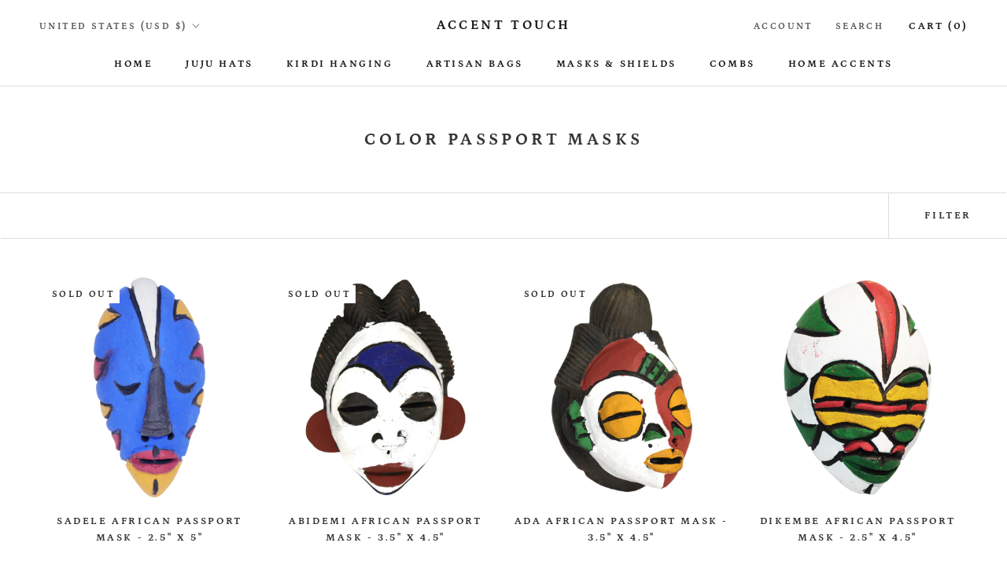

--- FILE ---
content_type: text/html; charset=utf-8
request_url: https://www.myaccenttouch.com/collections/color-passport-masks
body_size: 28914
content:
<!doctype html>

<html class="no-js" lang="en">
  <head>
    <meta charset="utf-8"> 
    <meta http-equiv="X-UA-Compatible" content="IE=edge,chrome=1">
    <meta name="viewport" content="width=device-width, initial-scale=1.0, height=device-height, minimum-scale=1.0, maximum-scale=1.0">
    <meta name="theme-color" content="">

    <title>
      color passport masks &ndash; Accent Touch
    </title><link rel="canonical" href="https://www.myaccenttouch.com/collections/color-passport-masks"><link rel="shortcut icon" href="//www.myaccenttouch.com/cdn/shop/files/Modified_Logo_small_1adb28d6-c741-48ff-b71e-b0af53d44b13_96x.png?v=1642740881" type="image/png"><meta property="og:type" content="website">
  <meta property="og:title" content="color passport masks">
  <meta property="og:image" content="http://www.myaccenttouch.com/cdn/shop/files/Sade10passport.png?v=1686974226">
  <meta property="og:image:secure_url" content="https://www.myaccenttouch.com/cdn/shop/files/Sade10passport.png?v=1686974226">
  <meta property="og:image:width" content="2558">
  <meta property="og:image:height" content="2558"><meta property="og:url" content="https://www.myaccenttouch.com/collections/color-passport-masks">
<meta property="og:site_name" content="Accent Touch"><meta name="twitter:card" content="summary"><meta name="twitter:title" content="color passport masks">
  <meta name="twitter:description" content="">
  <meta name="twitter:image" content="https://www.myaccenttouch.com/cdn/shop/files/Sade10passport_600x600_crop_center.png?v=1686974226">
    <style>
  @font-face {
  font-family: Petrona;
  font-weight: 700;
  font-style: normal;
  font-display: fallback;
  src: url("//www.myaccenttouch.com/cdn/fonts/petrona/petrona_n7.8f0b6938e4c6f57dca1d71c2d799a3a6be96af37.woff2") format("woff2"),
       url("//www.myaccenttouch.com/cdn/fonts/petrona/petrona_n7.9d88fb3c3e708e09dfffac76539bc871aceddbeb.woff") format("woff");
}

  @font-face {
  font-family: Poppins;
  font-weight: 300;
  font-style: normal;
  font-display: fallback;
  src: url("//www.myaccenttouch.com/cdn/fonts/poppins/poppins_n3.05f58335c3209cce17da4f1f1ab324ebe2982441.woff2") format("woff2"),
       url("//www.myaccenttouch.com/cdn/fonts/poppins/poppins_n3.6971368e1f131d2c8ff8e3a44a36b577fdda3ff5.woff") format("woff");
}


  @font-face {
  font-family: Poppins;
  font-weight: 400;
  font-style: normal;
  font-display: fallback;
  src: url("//www.myaccenttouch.com/cdn/fonts/poppins/poppins_n4.0ba78fa5af9b0e1a374041b3ceaadf0a43b41362.woff2") format("woff2"),
       url("//www.myaccenttouch.com/cdn/fonts/poppins/poppins_n4.214741a72ff2596839fc9760ee7a770386cf16ca.woff") format("woff");
}

  @font-face {
  font-family: Poppins;
  font-weight: 300;
  font-style: italic;
  font-display: fallback;
  src: url("//www.myaccenttouch.com/cdn/fonts/poppins/poppins_i3.8536b4423050219f608e17f134fe9ea3b01ed890.woff2") format("woff2"),
       url("//www.myaccenttouch.com/cdn/fonts/poppins/poppins_i3.0f4433ada196bcabf726ed78f8e37e0995762f7f.woff") format("woff");
}

  @font-face {
  font-family: Poppins;
  font-weight: 400;
  font-style: italic;
  font-display: fallback;
  src: url("//www.myaccenttouch.com/cdn/fonts/poppins/poppins_i4.846ad1e22474f856bd6b81ba4585a60799a9f5d2.woff2") format("woff2"),
       url("//www.myaccenttouch.com/cdn/fonts/poppins/poppins_i4.56b43284e8b52fc64c1fd271f289a39e8477e9ec.woff") format("woff");
}


  :root {
    --heading-font-family : Petrona, serif;
    --heading-font-weight : 700;
    --heading-font-style  : normal;

    --text-font-family : Poppins, sans-serif;
    --text-font-weight : 300;
    --text-font-style  : normal;

    --base-text-font-size   : 15px;
    --default-text-font-size: 14px;--background          : #ffffff;
    --background-rgb      : 255, 255, 255;
    --light-background    : #ffffff;
    --light-background-rgb: 255, 255, 255;
    --heading-color       : #363636;
    --text-color          : #1c1b1b;
    --text-color-rgb      : 28, 27, 27;
    --text-color-light    : #323232;
    --text-color-light-rgb: 50, 50, 50;
    --link-color          : #323232;
    --link-color-rgb      : 50, 50, 50;
    --border-color        : #dddddd;
    --border-color-rgb    : 221, 221, 221;

    --button-background    : #5c5c5c;
    --button-background-rgb: 92, 92, 92;
    --button-text-color    : #ffffff;

    --header-background       : #ffffff;
    --header-heading-color    : #1c1b1b;
    --header-light-text-color : #5c5c5c;
    --header-border-color     : #dddddd;

    --footer-background    : #ffffff;
    --footer-text-color    : #323232;
    --footer-heading-color : #1c1b1b;
    --footer-border-color  : #e0e0e0;

    --navigation-background      : #ffffff;
    --navigation-background-rgb  : 255, 255, 255;
    --navigation-text-color      : #323232;
    --navigation-text-color-light: rgba(50, 50, 50, 0.5);
    --navigation-border-color    : rgba(50, 50, 50, 0.25);

    --newsletter-popup-background     : #ffffff;
    --newsletter-popup-text-color     : #1c1b1b;
    --newsletter-popup-text-color-rgb : 28, 27, 27;

    --secondary-elements-background       : #5c5c5c;
    --secondary-elements-background-rgb   : 92, 92, 92;
    --secondary-elements-text-color       : #ffffff;
    --secondary-elements-text-color-light : rgba(255, 255, 255, 0.5);
    --secondary-elements-border-color     : rgba(255, 255, 255, 0.25);

    --product-sale-price-color    : #f94c43;
    --product-sale-price-color-rgb: 249, 76, 67;
    --product-star-rating: #f6a429;

    /* Shopify related variables */
    --payment-terms-background-color: #ffffff;

    /* Products */

    --horizontal-spacing-four-products-per-row: 20px;
        --horizontal-spacing-two-products-per-row : 20px;

    --vertical-spacing-four-products-per-row: 40px;
        --vertical-spacing-two-products-per-row : 50px;

    /* Animation */
    --drawer-transition-timing: cubic-bezier(0.645, 0.045, 0.355, 1);
    --header-base-height: 80px; /* We set a default for browsers that do not support CSS variables */

    /* Cursors */
    --cursor-zoom-in-svg    : url(//www.myaccenttouch.com/cdn/shop/t/13/assets/cursor-zoom-in.svg?v=102832270913991507121642741202);
    --cursor-zoom-in-2x-svg : url(//www.myaccenttouch.com/cdn/shop/t/13/assets/cursor-zoom-in-2x.svg?v=41215186963464387831642741202);
  }
</style>

<script>
  // IE11 does not have support for CSS variables, so we have to polyfill them
  if (!(((window || {}).CSS || {}).supports && window.CSS.supports('(--a: 0)'))) {
    const script = document.createElement('script');
    script.type = 'text/javascript';
    script.src = 'https://cdn.jsdelivr.net/npm/css-vars-ponyfill@2';
    script.onload = function() {
      cssVars({});
    };

    document.getElementsByTagName('head')[0].appendChild(script);
  }
</script>

    <script>window.performance && window.performance.mark && window.performance.mark('shopify.content_for_header.start');</script><meta name="facebook-domain-verification" content="wythtdupsqs5iq04e0lsp0gymknls7">
<meta name="facebook-domain-verification" content="pufeeebv679yx1cc5jx9dzbxx2og2z">
<meta name="google-site-verification" content="usCksxFm0oHg0VqzKRskzzgS06CPfVTQg-evXvxTKlY">
<meta id="shopify-digital-wallet" name="shopify-digital-wallet" content="/5384667206/digital_wallets/dialog">
<meta name="shopify-checkout-api-token" content="be4cb511089f528f487cecbbf81c45d9">
<meta id="in-context-paypal-metadata" data-shop-id="5384667206" data-venmo-supported="false" data-environment="production" data-locale="en_US" data-paypal-v4="true" data-currency="USD">
<link rel="alternate" type="application/atom+xml" title="Feed" href="/collections/color-passport-masks.atom" />
<link rel="alternate" type="application/json+oembed" href="https://www.myaccenttouch.com/collections/color-passport-masks.oembed">
<script async="async" src="/checkouts/internal/preloads.js?locale=en-US"></script>
<link rel="preconnect" href="https://shop.app" crossorigin="anonymous">
<script async="async" src="https://shop.app/checkouts/internal/preloads.js?locale=en-US&shop_id=5384667206" crossorigin="anonymous"></script>
<script id="apple-pay-shop-capabilities" type="application/json">{"shopId":5384667206,"countryCode":"US","currencyCode":"USD","merchantCapabilities":["supports3DS"],"merchantId":"gid:\/\/shopify\/Shop\/5384667206","merchantName":"Accent Touch","requiredBillingContactFields":["postalAddress","email","phone"],"requiredShippingContactFields":["postalAddress","email","phone"],"shippingType":"shipping","supportedNetworks":["visa","masterCard","amex","discover","elo","jcb"],"total":{"type":"pending","label":"Accent Touch","amount":"1.00"},"shopifyPaymentsEnabled":true,"supportsSubscriptions":true}</script>
<script id="shopify-features" type="application/json">{"accessToken":"be4cb511089f528f487cecbbf81c45d9","betas":["rich-media-storefront-analytics"],"domain":"www.myaccenttouch.com","predictiveSearch":true,"shopId":5384667206,"locale":"en"}</script>
<script>var Shopify = Shopify || {};
Shopify.shop = "my-accent-touch.myshopify.com";
Shopify.locale = "en";
Shopify.currency = {"active":"USD","rate":"1.0"};
Shopify.country = "US";
Shopify.theme = {"name":"Prestige","id":121126355018,"schema_name":"Prestige","schema_version":"5.6.2","theme_store_id":855,"role":"main"};
Shopify.theme.handle = "null";
Shopify.theme.style = {"id":null,"handle":null};
Shopify.cdnHost = "www.myaccenttouch.com/cdn";
Shopify.routes = Shopify.routes || {};
Shopify.routes.root = "/";</script>
<script type="module">!function(o){(o.Shopify=o.Shopify||{}).modules=!0}(window);</script>
<script>!function(o){function n(){var o=[];function n(){o.push(Array.prototype.slice.apply(arguments))}return n.q=o,n}var t=o.Shopify=o.Shopify||{};t.loadFeatures=n(),t.autoloadFeatures=n()}(window);</script>
<script>
  window.ShopifyPay = window.ShopifyPay || {};
  window.ShopifyPay.apiHost = "shop.app\/pay";
  window.ShopifyPay.redirectState = null;
</script>
<script id="shop-js-analytics" type="application/json">{"pageType":"collection"}</script>
<script defer="defer" async type="module" src="//www.myaccenttouch.com/cdn/shopifycloud/shop-js/modules/v2/client.init-shop-cart-sync_CG-L-Qzi.en.esm.js"></script>
<script defer="defer" async type="module" src="//www.myaccenttouch.com/cdn/shopifycloud/shop-js/modules/v2/chunk.common_B8yXDTDb.esm.js"></script>
<script type="module">
  await import("//www.myaccenttouch.com/cdn/shopifycloud/shop-js/modules/v2/client.init-shop-cart-sync_CG-L-Qzi.en.esm.js");
await import("//www.myaccenttouch.com/cdn/shopifycloud/shop-js/modules/v2/chunk.common_B8yXDTDb.esm.js");

  window.Shopify.SignInWithShop?.initShopCartSync?.({"fedCMEnabled":true,"windoidEnabled":true});

</script>
<script>
  window.Shopify = window.Shopify || {};
  if (!window.Shopify.featureAssets) window.Shopify.featureAssets = {};
  window.Shopify.featureAssets['shop-js'] = {"shop-cart-sync":["modules/v2/client.shop-cart-sync_C7TtgCZT.en.esm.js","modules/v2/chunk.common_B8yXDTDb.esm.js"],"shop-button":["modules/v2/client.shop-button_aOcg-RjH.en.esm.js","modules/v2/chunk.common_B8yXDTDb.esm.js"],"init-shop-email-lookup-coordinator":["modules/v2/client.init-shop-email-lookup-coordinator_D-37GF_a.en.esm.js","modules/v2/chunk.common_B8yXDTDb.esm.js"],"init-fed-cm":["modules/v2/client.init-fed-cm_DGh7x7ZX.en.esm.js","modules/v2/chunk.common_B8yXDTDb.esm.js"],"init-windoid":["modules/v2/client.init-windoid_C5PxDKWE.en.esm.js","modules/v2/chunk.common_B8yXDTDb.esm.js"],"shop-toast-manager":["modules/v2/client.shop-toast-manager_BmSBWum3.en.esm.js","modules/v2/chunk.common_B8yXDTDb.esm.js"],"shop-cash-offers":["modules/v2/client.shop-cash-offers_DkchToOx.en.esm.js","modules/v2/chunk.common_B8yXDTDb.esm.js","modules/v2/chunk.modal_dvVUSHam.esm.js"],"init-shop-cart-sync":["modules/v2/client.init-shop-cart-sync_CG-L-Qzi.en.esm.js","modules/v2/chunk.common_B8yXDTDb.esm.js"],"avatar":["modules/v2/client.avatar_BTnouDA3.en.esm.js"],"shop-login-button":["modules/v2/client.shop-login-button_DrVPCwAQ.en.esm.js","modules/v2/chunk.common_B8yXDTDb.esm.js","modules/v2/chunk.modal_dvVUSHam.esm.js"],"pay-button":["modules/v2/client.pay-button_Cw45D1uM.en.esm.js","modules/v2/chunk.common_B8yXDTDb.esm.js"],"init-customer-accounts":["modules/v2/client.init-customer-accounts_BNYsaOzg.en.esm.js","modules/v2/client.shop-login-button_DrVPCwAQ.en.esm.js","modules/v2/chunk.common_B8yXDTDb.esm.js","modules/v2/chunk.modal_dvVUSHam.esm.js"],"checkout-modal":["modules/v2/client.checkout-modal_NoX7b1qq.en.esm.js","modules/v2/chunk.common_B8yXDTDb.esm.js","modules/v2/chunk.modal_dvVUSHam.esm.js"],"init-customer-accounts-sign-up":["modules/v2/client.init-customer-accounts-sign-up_pIEGEpjr.en.esm.js","modules/v2/client.shop-login-button_DrVPCwAQ.en.esm.js","modules/v2/chunk.common_B8yXDTDb.esm.js","modules/v2/chunk.modal_dvVUSHam.esm.js"],"init-shop-for-new-customer-accounts":["modules/v2/client.init-shop-for-new-customer-accounts_BIu2e6le.en.esm.js","modules/v2/client.shop-login-button_DrVPCwAQ.en.esm.js","modules/v2/chunk.common_B8yXDTDb.esm.js","modules/v2/chunk.modal_dvVUSHam.esm.js"],"shop-follow-button":["modules/v2/client.shop-follow-button_B6YY9G4U.en.esm.js","modules/v2/chunk.common_B8yXDTDb.esm.js","modules/v2/chunk.modal_dvVUSHam.esm.js"],"lead-capture":["modules/v2/client.lead-capture_o2hOda6W.en.esm.js","modules/v2/chunk.common_B8yXDTDb.esm.js","modules/v2/chunk.modal_dvVUSHam.esm.js"],"shop-login":["modules/v2/client.shop-login_DA8-MZ-E.en.esm.js","modules/v2/chunk.common_B8yXDTDb.esm.js","modules/v2/chunk.modal_dvVUSHam.esm.js"],"payment-terms":["modules/v2/client.payment-terms_BFsudFhJ.en.esm.js","modules/v2/chunk.common_B8yXDTDb.esm.js","modules/v2/chunk.modal_dvVUSHam.esm.js"]};
</script>
<script id="__st">var __st={"a":5384667206,"offset":-18000,"reqid":"9d02c436-11a0-4473-96fa-5b04b0bedb3c-1767974805","pageurl":"www.myaccenttouch.com\/collections\/color-passport-masks","u":"3cebcd506196","p":"collection","rtyp":"collection","rid":268025888842};</script>
<script>window.ShopifyPaypalV4VisibilityTracking = true;</script>
<script id="captcha-bootstrap">!function(){'use strict';const t='contact',e='account',n='new_comment',o=[[t,t],['blogs',n],['comments',n],[t,'customer']],c=[[e,'customer_login'],[e,'guest_login'],[e,'recover_customer_password'],[e,'create_customer']],r=t=>t.map((([t,e])=>`form[action*='/${t}']:not([data-nocaptcha='true']) input[name='form_type'][value='${e}']`)).join(','),a=t=>()=>t?[...document.querySelectorAll(t)].map((t=>t.form)):[];function s(){const t=[...o],e=r(t);return a(e)}const i='password',u='form_key',d=['recaptcha-v3-token','g-recaptcha-response','h-captcha-response',i],f=()=>{try{return window.sessionStorage}catch{return}},m='__shopify_v',_=t=>t.elements[u];function p(t,e,n=!1){try{const o=window.sessionStorage,c=JSON.parse(o.getItem(e)),{data:r}=function(t){const{data:e,action:n}=t;return t[m]||n?{data:e,action:n}:{data:t,action:n}}(c);for(const[e,n]of Object.entries(r))t.elements[e]&&(t.elements[e].value=n);n&&o.removeItem(e)}catch(o){console.error('form repopulation failed',{error:o})}}const l='form_type',E='cptcha';function T(t){t.dataset[E]=!0}const w=window,h=w.document,L='Shopify',v='ce_forms',y='captcha';let A=!1;((t,e)=>{const n=(g='f06e6c50-85a8-45c8-87d0-21a2b65856fe',I='https://cdn.shopify.com/shopifycloud/storefront-forms-hcaptcha/ce_storefront_forms_captcha_hcaptcha.v1.5.2.iife.js',D={infoText:'Protected by hCaptcha',privacyText:'Privacy',termsText:'Terms'},(t,e,n)=>{const o=w[L][v],c=o.bindForm;if(c)return c(t,g,e,D).then(n);var r;o.q.push([[t,g,e,D],n]),r=I,A||(h.body.append(Object.assign(h.createElement('script'),{id:'captcha-provider',async:!0,src:r})),A=!0)});var g,I,D;w[L]=w[L]||{},w[L][v]=w[L][v]||{},w[L][v].q=[],w[L][y]=w[L][y]||{},w[L][y].protect=function(t,e){n(t,void 0,e),T(t)},Object.freeze(w[L][y]),function(t,e,n,w,h,L){const[v,y,A,g]=function(t,e,n){const i=e?o:[],u=t?c:[],d=[...i,...u],f=r(d),m=r(i),_=r(d.filter((([t,e])=>n.includes(e))));return[a(f),a(m),a(_),s()]}(w,h,L),I=t=>{const e=t.target;return e instanceof HTMLFormElement?e:e&&e.form},D=t=>v().includes(t);t.addEventListener('submit',(t=>{const e=I(t);if(!e)return;const n=D(e)&&!e.dataset.hcaptchaBound&&!e.dataset.recaptchaBound,o=_(e),c=g().includes(e)&&(!o||!o.value);(n||c)&&t.preventDefault(),c&&!n&&(function(t){try{if(!f())return;!function(t){const e=f();if(!e)return;const n=_(t);if(!n)return;const o=n.value;o&&e.removeItem(o)}(t);const e=Array.from(Array(32),(()=>Math.random().toString(36)[2])).join('');!function(t,e){_(t)||t.append(Object.assign(document.createElement('input'),{type:'hidden',name:u})),t.elements[u].value=e}(t,e),function(t,e){const n=f();if(!n)return;const o=[...t.querySelectorAll(`input[type='${i}']`)].map((({name:t})=>t)),c=[...d,...o],r={};for(const[a,s]of new FormData(t).entries())c.includes(a)||(r[a]=s);n.setItem(e,JSON.stringify({[m]:1,action:t.action,data:r}))}(t,e)}catch(e){console.error('failed to persist form',e)}}(e),e.submit())}));const S=(t,e)=>{t&&!t.dataset[E]&&(n(t,e.some((e=>e===t))),T(t))};for(const o of['focusin','change'])t.addEventListener(o,(t=>{const e=I(t);D(e)&&S(e,y())}));const B=e.get('form_key'),M=e.get(l),P=B&&M;t.addEventListener('DOMContentLoaded',(()=>{const t=y();if(P)for(const e of t)e.elements[l].value===M&&p(e,B);[...new Set([...A(),...v().filter((t=>'true'===t.dataset.shopifyCaptcha))])].forEach((e=>S(e,t)))}))}(h,new URLSearchParams(w.location.search),n,t,e,['guest_login'])})(!0,!0)}();</script>
<script integrity="sha256-4kQ18oKyAcykRKYeNunJcIwy7WH5gtpwJnB7kiuLZ1E=" data-source-attribution="shopify.loadfeatures" defer="defer" src="//www.myaccenttouch.com/cdn/shopifycloud/storefront/assets/storefront/load_feature-a0a9edcb.js" crossorigin="anonymous"></script>
<script crossorigin="anonymous" defer="defer" src="//www.myaccenttouch.com/cdn/shopifycloud/storefront/assets/shopify_pay/storefront-65b4c6d7.js?v=20250812"></script>
<script data-source-attribution="shopify.dynamic_checkout.dynamic.init">var Shopify=Shopify||{};Shopify.PaymentButton=Shopify.PaymentButton||{isStorefrontPortableWallets:!0,init:function(){window.Shopify.PaymentButton.init=function(){};var t=document.createElement("script");t.src="https://www.myaccenttouch.com/cdn/shopifycloud/portable-wallets/latest/portable-wallets.en.js",t.type="module",document.head.appendChild(t)}};
</script>
<script data-source-attribution="shopify.dynamic_checkout.buyer_consent">
  function portableWalletsHideBuyerConsent(e){var t=document.getElementById("shopify-buyer-consent"),n=document.getElementById("shopify-subscription-policy-button");t&&n&&(t.classList.add("hidden"),t.setAttribute("aria-hidden","true"),n.removeEventListener("click",e))}function portableWalletsShowBuyerConsent(e){var t=document.getElementById("shopify-buyer-consent"),n=document.getElementById("shopify-subscription-policy-button");t&&n&&(t.classList.remove("hidden"),t.removeAttribute("aria-hidden"),n.addEventListener("click",e))}window.Shopify?.PaymentButton&&(window.Shopify.PaymentButton.hideBuyerConsent=portableWalletsHideBuyerConsent,window.Shopify.PaymentButton.showBuyerConsent=portableWalletsShowBuyerConsent);
</script>
<script data-source-attribution="shopify.dynamic_checkout.cart.bootstrap">document.addEventListener("DOMContentLoaded",(function(){function t(){return document.querySelector("shopify-accelerated-checkout-cart, shopify-accelerated-checkout")}if(t())Shopify.PaymentButton.init();else{new MutationObserver((function(e,n){t()&&(Shopify.PaymentButton.init(),n.disconnect())})).observe(document.body,{childList:!0,subtree:!0})}}));
</script>
<link id="shopify-accelerated-checkout-styles" rel="stylesheet" media="screen" href="https://www.myaccenttouch.com/cdn/shopifycloud/portable-wallets/latest/accelerated-checkout-backwards-compat.css" crossorigin="anonymous">
<style id="shopify-accelerated-checkout-cart">
        #shopify-buyer-consent {
  margin-top: 1em;
  display: inline-block;
  width: 100%;
}

#shopify-buyer-consent.hidden {
  display: none;
}

#shopify-subscription-policy-button {
  background: none;
  border: none;
  padding: 0;
  text-decoration: underline;
  font-size: inherit;
  cursor: pointer;
}

#shopify-subscription-policy-button::before {
  box-shadow: none;
}

      </style>

<script>window.performance && window.performance.mark && window.performance.mark('shopify.content_for_header.end');</script>

    <link rel="stylesheet" href="//www.myaccenttouch.com/cdn/shop/t/13/assets/theme.css?v=26490217284234075321644461210">

    <script>// This allows to expose several variables to the global scope, to be used in scripts
      window.theme = {
        pageType: "collection",
        moneyFormat: "${{amount}}",
        moneyWithCurrencyFormat: "${{amount}} USD",
        currencyCodeEnabled: false,
        productImageSize: "square",
        searchMode: "product,article",
        showPageTransition: false,
        showElementStaggering: true,
        showImageZooming: true
      };

      window.routes = {
        rootUrl: "\/",
        rootUrlWithoutSlash: '',
        cartUrl: "\/cart",
        cartAddUrl: "\/cart\/add",
        cartChangeUrl: "\/cart\/change",
        searchUrl: "\/search",
        productRecommendationsUrl: "\/recommendations\/products"
      };

      window.languages = {
        cartAddNote: "Add Order Note",
        cartEditNote: "Edit Order Note",
        productImageLoadingError: "This image could not be loaded. Please try to reload the page.",
        productFormAddToCart: "Add to cart",
        productFormUnavailable: "Unavailable",
        productFormSoldOut: "Sold Out",
        shippingEstimatorOneResult: "1 option available:",
        shippingEstimatorMoreResults: "{{count}} options available:",
        shippingEstimatorNoResults: "No shipping could be found"
      };

      window.lazySizesConfig = {
        loadHidden: false,
        hFac: 0.5,
        expFactor: 2,
        ricTimeout: 150,
        lazyClass: 'Image--lazyLoad',
        loadingClass: 'Image--lazyLoading',
        loadedClass: 'Image--lazyLoaded'
      };

      document.documentElement.className = document.documentElement.className.replace('no-js', 'js');
      document.documentElement.style.setProperty('--window-height', window.innerHeight + 'px');

      // We do a quick detection of some features (we could use Modernizr but for so little...)
      (function() {
        document.documentElement.className += ((window.CSS && window.CSS.supports('(position: sticky) or (position: -webkit-sticky)')) ? ' supports-sticky' : ' no-supports-sticky');
        document.documentElement.className += (window.matchMedia('(-moz-touch-enabled: 1), (hover: none)')).matches ? ' no-supports-hover' : ' supports-hover';
      }());

      
    </script>

    <script src="//www.myaccenttouch.com/cdn/shop/t/13/assets/lazysizes.min.js?v=174358363404432586981641261811" async></script><script src="//www.myaccenttouch.com/cdn/shop/t/13/assets/libs.min.js?v=26178543184394469741641261812" defer></script>
    <script src="//www.myaccenttouch.com/cdn/shop/t/13/assets/theme.js?v=116291210821653663351642444563" defer></script>
    <script src="//www.myaccenttouch.com/cdn/shop/t/13/assets/custom.js?v=183944157590872491501641261811" defer></script>

    <script>
      (function () {
        window.onpageshow = function() {
          if (window.theme.showPageTransition) {
            var pageTransition = document.querySelector('.PageTransition');

            if (pageTransition) {
              pageTransition.style.visibility = 'visible';
              pageTransition.style.opacity = '0';
            }
          }

          // When the page is loaded from the cache, we have to reload the cart content
          document.documentElement.dispatchEvent(new CustomEvent('cart:refresh', {
            bubbles: true
          }));
        };
      })();
    </script>

    


  <script type="application/ld+json">
  {
    "@context": "http://schema.org",
    "@type": "BreadcrumbList",
  "itemListElement": [{
      "@type": "ListItem",
      "position": 1,
      "name": "Home",
      "item": "https://www.myaccenttouch.com"
    },{
          "@type": "ListItem",
          "position": 2,
          "name": "color passport masks",
          "item": "https://www.myaccenttouch.com/collections/color-passport-masks"
        }]
  }
  </script>

  <link href="https://monorail-edge.shopifysvc.com" rel="dns-prefetch">
<script>(function(){if ("sendBeacon" in navigator && "performance" in window) {try {var session_token_from_headers = performance.getEntriesByType('navigation')[0].serverTiming.find(x => x.name == '_s').description;} catch {var session_token_from_headers = undefined;}var session_cookie_matches = document.cookie.match(/_shopify_s=([^;]*)/);var session_token_from_cookie = session_cookie_matches && session_cookie_matches.length === 2 ? session_cookie_matches[1] : "";var session_token = session_token_from_headers || session_token_from_cookie || "";function handle_abandonment_event(e) {var entries = performance.getEntries().filter(function(entry) {return /monorail-edge.shopifysvc.com/.test(entry.name);});if (!window.abandonment_tracked && entries.length === 0) {window.abandonment_tracked = true;var currentMs = Date.now();var navigation_start = performance.timing.navigationStart;var payload = {shop_id: 5384667206,url: window.location.href,navigation_start,duration: currentMs - navigation_start,session_token,page_type: "collection"};window.navigator.sendBeacon("https://monorail-edge.shopifysvc.com/v1/produce", JSON.stringify({schema_id: "online_store_buyer_site_abandonment/1.1",payload: payload,metadata: {event_created_at_ms: currentMs,event_sent_at_ms: currentMs}}));}}window.addEventListener('pagehide', handle_abandonment_event);}}());</script>
<script id="web-pixels-manager-setup">(function e(e,d,r,n,o){if(void 0===o&&(o={}),!Boolean(null===(a=null===(i=window.Shopify)||void 0===i?void 0:i.analytics)||void 0===a?void 0:a.replayQueue)){var i,a;window.Shopify=window.Shopify||{};var t=window.Shopify;t.analytics=t.analytics||{};var s=t.analytics;s.replayQueue=[],s.publish=function(e,d,r){return s.replayQueue.push([e,d,r]),!0};try{self.performance.mark("wpm:start")}catch(e){}var l=function(){var e={modern:/Edge?\/(1{2}[4-9]|1[2-9]\d|[2-9]\d{2}|\d{4,})\.\d+(\.\d+|)|Firefox\/(1{2}[4-9]|1[2-9]\d|[2-9]\d{2}|\d{4,})\.\d+(\.\d+|)|Chrom(ium|e)\/(9{2}|\d{3,})\.\d+(\.\d+|)|(Maci|X1{2}).+ Version\/(15\.\d+|(1[6-9]|[2-9]\d|\d{3,})\.\d+)([,.]\d+|)( \(\w+\)|)( Mobile\/\w+|) Safari\/|Chrome.+OPR\/(9{2}|\d{3,})\.\d+\.\d+|(CPU[ +]OS|iPhone[ +]OS|CPU[ +]iPhone|CPU IPhone OS|CPU iPad OS)[ +]+(15[._]\d+|(1[6-9]|[2-9]\d|\d{3,})[._]\d+)([._]\d+|)|Android:?[ /-](13[3-9]|1[4-9]\d|[2-9]\d{2}|\d{4,})(\.\d+|)(\.\d+|)|Android.+Firefox\/(13[5-9]|1[4-9]\d|[2-9]\d{2}|\d{4,})\.\d+(\.\d+|)|Android.+Chrom(ium|e)\/(13[3-9]|1[4-9]\d|[2-9]\d{2}|\d{4,})\.\d+(\.\d+|)|SamsungBrowser\/([2-9]\d|\d{3,})\.\d+/,legacy:/Edge?\/(1[6-9]|[2-9]\d|\d{3,})\.\d+(\.\d+|)|Firefox\/(5[4-9]|[6-9]\d|\d{3,})\.\d+(\.\d+|)|Chrom(ium|e)\/(5[1-9]|[6-9]\d|\d{3,})\.\d+(\.\d+|)([\d.]+$|.*Safari\/(?![\d.]+ Edge\/[\d.]+$))|(Maci|X1{2}).+ Version\/(10\.\d+|(1[1-9]|[2-9]\d|\d{3,})\.\d+)([,.]\d+|)( \(\w+\)|)( Mobile\/\w+|) Safari\/|Chrome.+OPR\/(3[89]|[4-9]\d|\d{3,})\.\d+\.\d+|(CPU[ +]OS|iPhone[ +]OS|CPU[ +]iPhone|CPU IPhone OS|CPU iPad OS)[ +]+(10[._]\d+|(1[1-9]|[2-9]\d|\d{3,})[._]\d+)([._]\d+|)|Android:?[ /-](13[3-9]|1[4-9]\d|[2-9]\d{2}|\d{4,})(\.\d+|)(\.\d+|)|Mobile Safari.+OPR\/([89]\d|\d{3,})\.\d+\.\d+|Android.+Firefox\/(13[5-9]|1[4-9]\d|[2-9]\d{2}|\d{4,})\.\d+(\.\d+|)|Android.+Chrom(ium|e)\/(13[3-9]|1[4-9]\d|[2-9]\d{2}|\d{4,})\.\d+(\.\d+|)|Android.+(UC? ?Browser|UCWEB|U3)[ /]?(15\.([5-9]|\d{2,})|(1[6-9]|[2-9]\d|\d{3,})\.\d+)\.\d+|SamsungBrowser\/(5\.\d+|([6-9]|\d{2,})\.\d+)|Android.+MQ{2}Browser\/(14(\.(9|\d{2,})|)|(1[5-9]|[2-9]\d|\d{3,})(\.\d+|))(\.\d+|)|K[Aa][Ii]OS\/(3\.\d+|([4-9]|\d{2,})\.\d+)(\.\d+|)/},d=e.modern,r=e.legacy,n=navigator.userAgent;return n.match(d)?"modern":n.match(r)?"legacy":"unknown"}(),u="modern"===l?"modern":"legacy",c=(null!=n?n:{modern:"",legacy:""})[u],f=function(e){return[e.baseUrl,"/wpm","/b",e.hashVersion,"modern"===e.buildTarget?"m":"l",".js"].join("")}({baseUrl:d,hashVersion:r,buildTarget:u}),m=function(e){var d=e.version,r=e.bundleTarget,n=e.surface,o=e.pageUrl,i=e.monorailEndpoint;return{emit:function(e){var a=e.status,t=e.errorMsg,s=(new Date).getTime(),l=JSON.stringify({metadata:{event_sent_at_ms:s},events:[{schema_id:"web_pixels_manager_load/3.1",payload:{version:d,bundle_target:r,page_url:o,status:a,surface:n,error_msg:t},metadata:{event_created_at_ms:s}}]});if(!i)return console&&console.warn&&console.warn("[Web Pixels Manager] No Monorail endpoint provided, skipping logging."),!1;try{return self.navigator.sendBeacon.bind(self.navigator)(i,l)}catch(e){}var u=new XMLHttpRequest;try{return u.open("POST",i,!0),u.setRequestHeader("Content-Type","text/plain"),u.send(l),!0}catch(e){return console&&console.warn&&console.warn("[Web Pixels Manager] Got an unhandled error while logging to Monorail."),!1}}}}({version:r,bundleTarget:l,surface:e.surface,pageUrl:self.location.href,monorailEndpoint:e.monorailEndpoint});try{o.browserTarget=l,function(e){var d=e.src,r=e.async,n=void 0===r||r,o=e.onload,i=e.onerror,a=e.sri,t=e.scriptDataAttributes,s=void 0===t?{}:t,l=document.createElement("script"),u=document.querySelector("head"),c=document.querySelector("body");if(l.async=n,l.src=d,a&&(l.integrity=a,l.crossOrigin="anonymous"),s)for(var f in s)if(Object.prototype.hasOwnProperty.call(s,f))try{l.dataset[f]=s[f]}catch(e){}if(o&&l.addEventListener("load",o),i&&l.addEventListener("error",i),u)u.appendChild(l);else{if(!c)throw new Error("Did not find a head or body element to append the script");c.appendChild(l)}}({src:f,async:!0,onload:function(){if(!function(){var e,d;return Boolean(null===(d=null===(e=window.Shopify)||void 0===e?void 0:e.analytics)||void 0===d?void 0:d.initialized)}()){var d=window.webPixelsManager.init(e)||void 0;if(d){var r=window.Shopify.analytics;r.replayQueue.forEach((function(e){var r=e[0],n=e[1],o=e[2];d.publishCustomEvent(r,n,o)})),r.replayQueue=[],r.publish=d.publishCustomEvent,r.visitor=d.visitor,r.initialized=!0}}},onerror:function(){return m.emit({status:"failed",errorMsg:"".concat(f," has failed to load")})},sri:function(e){var d=/^sha384-[A-Za-z0-9+/=]+$/;return"string"==typeof e&&d.test(e)}(c)?c:"",scriptDataAttributes:o}),m.emit({status:"loading"})}catch(e){m.emit({status:"failed",errorMsg:(null==e?void 0:e.message)||"Unknown error"})}}})({shopId: 5384667206,storefrontBaseUrl: "https://www.myaccenttouch.com",extensionsBaseUrl: "https://extensions.shopifycdn.com/cdn/shopifycloud/web-pixels-manager",monorailEndpoint: "https://monorail-edge.shopifysvc.com/unstable/produce_batch",surface: "storefront-renderer",enabledBetaFlags: ["2dca8a86","a0d5f9d2"],webPixelsConfigList: [{"id":"378863690","configuration":"{\"config\":\"{\\\"pixel_id\\\":\\\"G-M2FJJTLVZ8\\\",\\\"target_country\\\":\\\"US\\\",\\\"gtag_events\\\":[{\\\"type\\\":\\\"begin_checkout\\\",\\\"action_label\\\":\\\"G-M2FJJTLVZ8\\\"},{\\\"type\\\":\\\"search\\\",\\\"action_label\\\":\\\"G-M2FJJTLVZ8\\\"},{\\\"type\\\":\\\"view_item\\\",\\\"action_label\\\":[\\\"G-M2FJJTLVZ8\\\",\\\"MC-D86HVGMT41\\\"]},{\\\"type\\\":\\\"purchase\\\",\\\"action_label\\\":[\\\"G-M2FJJTLVZ8\\\",\\\"MC-D86HVGMT41\\\"]},{\\\"type\\\":\\\"page_view\\\",\\\"action_label\\\":[\\\"G-M2FJJTLVZ8\\\",\\\"MC-D86HVGMT41\\\"]},{\\\"type\\\":\\\"add_payment_info\\\",\\\"action_label\\\":\\\"G-M2FJJTLVZ8\\\"},{\\\"type\\\":\\\"add_to_cart\\\",\\\"action_label\\\":\\\"G-M2FJJTLVZ8\\\"}],\\\"enable_monitoring_mode\\\":false}\"}","eventPayloadVersion":"v1","runtimeContext":"OPEN","scriptVersion":"b2a88bafab3e21179ed38636efcd8a93","type":"APP","apiClientId":1780363,"privacyPurposes":[],"dataSharingAdjustments":{"protectedCustomerApprovalScopes":["read_customer_address","read_customer_email","read_customer_name","read_customer_personal_data","read_customer_phone"]}},{"id":"41058378","configuration":"{\"tagID\":\"2614032351197\"}","eventPayloadVersion":"v1","runtimeContext":"STRICT","scriptVersion":"18031546ee651571ed29edbe71a3550b","type":"APP","apiClientId":3009811,"privacyPurposes":["ANALYTICS","MARKETING","SALE_OF_DATA"],"dataSharingAdjustments":{"protectedCustomerApprovalScopes":["read_customer_address","read_customer_email","read_customer_name","read_customer_personal_data","read_customer_phone"]}},{"id":"shopify-app-pixel","configuration":"{}","eventPayloadVersion":"v1","runtimeContext":"STRICT","scriptVersion":"0450","apiClientId":"shopify-pixel","type":"APP","privacyPurposes":["ANALYTICS","MARKETING"]},{"id":"shopify-custom-pixel","eventPayloadVersion":"v1","runtimeContext":"LAX","scriptVersion":"0450","apiClientId":"shopify-pixel","type":"CUSTOM","privacyPurposes":["ANALYTICS","MARKETING"]}],isMerchantRequest: false,initData: {"shop":{"name":"Accent Touch","paymentSettings":{"currencyCode":"USD"},"myshopifyDomain":"my-accent-touch.myshopify.com","countryCode":"US","storefrontUrl":"https:\/\/www.myaccenttouch.com"},"customer":null,"cart":null,"checkout":null,"productVariants":[],"purchasingCompany":null},},"https://www.myaccenttouch.com/cdn","7cecd0b6w90c54c6cpe92089d5m57a67346",{"modern":"","legacy":""},{"shopId":"5384667206","storefrontBaseUrl":"https:\/\/www.myaccenttouch.com","extensionBaseUrl":"https:\/\/extensions.shopifycdn.com\/cdn\/shopifycloud\/web-pixels-manager","surface":"storefront-renderer","enabledBetaFlags":"[\"2dca8a86\", \"a0d5f9d2\"]","isMerchantRequest":"false","hashVersion":"7cecd0b6w90c54c6cpe92089d5m57a67346","publish":"custom","events":"[[\"page_viewed\",{}],[\"collection_viewed\",{\"collection\":{\"id\":\"268025888842\",\"title\":\"color passport masks\",\"productVariants\":[{\"price\":{\"amount\":46.0,\"currencyCode\":\"USD\"},\"product\":{\"title\":\"Sadele African Passport Mask - 2.5\\\" x 5\\\"\",\"vendor\":\"Accent Touch\",\"id\":\"7188041990218\",\"untranslatedTitle\":\"Sadele African Passport Mask - 2.5\\\" x 5\\\"\",\"url\":\"\/products\/sade-african-passport-mask-2-5-x-5\",\"type\":\"mask\"},\"id\":\"40352333693002\",\"image\":{\"src\":\"\/\/www.myaccenttouch.com\/cdn\/shop\/files\/Sade10passport.png?v=1686974226\"},\"sku\":\"\",\"title\":\"Default Title\",\"untranslatedTitle\":\"Default Title\"},{\"price\":{\"amount\":46.0,\"currencyCode\":\"USD\"},\"product\":{\"title\":\"Abidemi African Passport Mask - 3.5\\\" x 4.5\\\"\",\"vendor\":\"Accent Touch\",\"id\":\"7181774094410\",\"untranslatedTitle\":\"Abidemi African Passport Mask - 3.5\\\" x 4.5\\\"\",\"url\":\"\/products\/abidemi-african-passport-mask-3-5-x-4-5\",\"type\":\"mask\"},\"id\":\"40346885816394\",\"image\":{\"src\":\"\/\/www.myaccenttouch.com\/cdn\/shop\/files\/IMG_0772RajuAhmedabidemi.jpg?v=1686463080\"},\"sku\":\"\",\"title\":\"Default Title\",\"untranslatedTitle\":\"Default Title\"},{\"price\":{\"amount\":46.0,\"currencyCode\":\"USD\"},\"product\":{\"title\":\"Ada African Passport Mask - 3.5\\\" x 4.5\\\"\",\"vendor\":\"Accent Touch\",\"id\":\"6997416935498\",\"untranslatedTitle\":\"Ada African Passport Mask - 3.5\\\" x 4.5\\\"\",\"url\":\"\/products\/abeni-african-passport-mask-3-5-x-4-5\",\"type\":\"mask\"},\"id\":\"40086769041482\",\"image\":{\"src\":\"\/\/www.myaccenttouch.com\/cdn\/shop\/products\/IMG_0247.jpg?v=1665288676\"},\"sku\":\"\",\"title\":\"Default Title\",\"untranslatedTitle\":\"Default Title\"},{\"price\":{\"amount\":46.0,\"currencyCode\":\"USD\"},\"product\":{\"title\":\"Dikembe African Passport Mask - 2.5\\\" x 4.5\\\"\",\"vendor\":\"Accent Touch\",\"id\":\"7188055031882\",\"untranslatedTitle\":\"Dikembe African Passport Mask - 2.5\\\" x 4.5\\\"\",\"url\":\"\/products\/dikembe-african-passport-mask-2-5-x-4-5\",\"type\":\"mask\"},\"id\":\"40352339624010\",\"image\":{\"src\":\"\/\/www.myaccenttouch.com\/cdn\/shop\/files\/Dikembe.png?v=1686975670\"},\"sku\":\"\",\"title\":\"Default Title\",\"untranslatedTitle\":\"Default Title\"},{\"price\":{\"amount\":46.0,\"currencyCode\":\"USD\"},\"product\":{\"title\":\"Arali African Passport Mask - 2.5\\\" x 4.5\\\"\",\"vendor\":\"Accent Touch\",\"id\":\"7188052410442\",\"untranslatedTitle\":\"Arali African Passport Mask - 2.5\\\" x 4.5\\\"\",\"url\":\"\/products\/arali-african-passport-mask-2-5-x-4-5\",\"type\":\"mask\"},\"id\":\"40352338018378\",\"image\":{\"src\":\"\/\/www.myaccenttouch.com\/cdn\/shop\/files\/arali.png?v=1686975311\"},\"sku\":\"\",\"title\":\"Default Title\",\"untranslatedTitle\":\"Default Title\"},{\"price\":{\"amount\":46.0,\"currencyCode\":\"USD\"},\"product\":{\"title\":\"Dume African Passport Mask - 2.5\\\" x 4.5\\\"\",\"vendor\":\"Accent Touch\",\"id\":\"7188051165258\",\"untranslatedTitle\":\"Dume African Passport Mask - 2.5\\\" x 4.5\\\"\",\"url\":\"\/products\/dume-african-passport-mask-2-5-x-5\",\"type\":\"mask\"},\"id\":\"40352337985610\",\"image\":{\"src\":\"\/\/www.myaccenttouch.com\/cdn\/shop\/files\/Dume.png?v=1686974987\"},\"sku\":\"\",\"title\":\"Default Title\",\"untranslatedTitle\":\"Default Title\"},{\"price\":{\"amount\":46.0,\"currencyCode\":\"USD\"},\"product\":{\"title\":\"Nuru African Passport Mask - 2.5\\\" x 5\\\"\",\"vendor\":\"Accent Touch\",\"id\":\"7187838730314\",\"untranslatedTitle\":\"Nuru African Passport Mask - 2.5\\\" x 5\\\"\",\"url\":\"\/products\/nuru-african-passport-mask-2-5-x-5\",\"type\":\"mask\"},\"id\":\"40352261505098\",\"image\":{\"src\":\"\/\/www.myaccenttouch.com\/cdn\/shop\/files\/Nuru.png?v=1686973626\"},\"sku\":null,\"title\":\"Default Title\",\"untranslatedTitle\":\"Default Title\"},{\"price\":{\"amount\":46.0,\"currencyCode\":\"USD\"},\"product\":{\"title\":\"faraji African Passport Mask - 3.5\\\" x 4.5\\\"\",\"vendor\":\"Accent Touch\",\"id\":\"7187831160906\",\"untranslatedTitle\":\"faraji African Passport Mask - 3.5\\\" x 4.5\\\"\",\"url\":\"\/products\/onika-african-passport-mask-3-5-x-4-5\",\"type\":\"mask\"},\"id\":\"40352259571786\",\"image\":{\"src\":\"\/\/www.myaccenttouch.com\/cdn\/shop\/files\/IMG_0695onika.png?v=1686950854\"},\"sku\":\"\",\"title\":\"Default Title\",\"untranslatedTitle\":\"Default Title\"},{\"price\":{\"amount\":46.0,\"currencyCode\":\"USD\"},\"product\":{\"title\":\"Aberash African Passport Mask - 3.5\\\" x 4.5\\\"\",\"vendor\":\"Accent Touch\",\"id\":\"7187828146250\",\"untranslatedTitle\":\"Aberash African Passport Mask - 3.5\\\" x 4.5\\\"\",\"url\":\"\/products\/aberash-african-passport-mask-3-5-x-4-5\",\"type\":\"mask\"},\"id\":\"40352259047498\",\"image\":{\"src\":\"\/\/www.myaccenttouch.com\/cdn\/shop\/files\/aberash.png?v=1686950519\"},\"sku\":null,\"title\":\"Default Title\",\"untranslatedTitle\":\"Default Title\"},{\"price\":{\"amount\":46.0,\"currencyCode\":\"USD\"},\"product\":{\"title\":\"Kengne African Passport Mask - 5\\\" x 2.7\\\"\",\"vendor\":\"Accent Touch\",\"id\":\"7187768934474\",\"untranslatedTitle\":\"Kengne African Passport Mask - 5\\\" x 2.7\\\"\",\"url\":\"\/products\/makalo-african-passport-mask-5-x-2-7\",\"type\":\"mask\"},\"id\":\"40352231784522\",\"image\":{\"src\":\"\/\/www.myaccenttouch.com\/cdn\/shop\/files\/kengne.png?v=1686945824\"},\"sku\":\"\",\"title\":\"Default Title\",\"untranslatedTitle\":\"Default Title\"},{\"price\":{\"amount\":46.0,\"currencyCode\":\"USD\"},\"product\":{\"title\":\"Idir African Passport Mask - 5\\\" x 2.7\\\"\",\"vendor\":\"Accent Touch\",\"id\":\"7187768246346\",\"untranslatedTitle\":\"Idir African Passport Mask - 5\\\" x 2.7\\\"\",\"url\":\"\/products\/idir-african-passport-mask-5-x-2-7\",\"type\":\"mask\"},\"id\":\"40352228900938\",\"image\":{\"src\":\"\/\/www.myaccenttouch.com\/cdn\/shop\/files\/IMG_0671Idir.png?v=1686944653\"},\"sku\":null,\"title\":\"Default Title\",\"untranslatedTitle\":\"Default Title\"},{\"price\":{\"amount\":46.0,\"currencyCode\":\"USD\"},\"product\":{\"title\":\"Omari African Passport Mask - 5\\\" x 2.7\\\"\",\"vendor\":\"Accent Touch\",\"id\":\"7187762217034\",\"untranslatedTitle\":\"Omari African Passport Mask - 5\\\" x 2.7\\\"\",\"url\":\"\/products\/abeba-african-passport-mask-5-x-2-7\",\"type\":\"mask\"},\"id\":\"40352227360842\",\"image\":{\"src\":\"\/\/www.myaccenttouch.com\/cdn\/shop\/files\/IMG_0723Omari.png?v=1686944384\"},\"sku\":\"\",\"title\":\"Default Title\",\"untranslatedTitle\":\"Default Title\"},{\"price\":{\"amount\":46.0,\"currencyCode\":\"USD\"},\"product\":{\"title\":\"Hibo African Passport Mask - 3\\\" x 5\\\"\",\"vendor\":\"Accent Touch\",\"id\":\"7181863616586\",\"untranslatedTitle\":\"Hibo African Passport Mask - 3\\\" x 5\\\"\",\"url\":\"\/products\/hibo-african-passport-mask-3-x-5\",\"type\":\"Artwork\"},\"id\":\"40346890764362\",\"image\":{\"src\":\"\/\/www.myaccenttouch.com\/cdn\/shop\/files\/IMG_0716RajuAhmedHibo_98c03d01-1dcd-497d-bf12-21c90dbe903f.png?v=1686475976\"},\"sku\":\"\",\"title\":\"Default Title\",\"untranslatedTitle\":\"Default Title\"},{\"price\":{\"amount\":46.0,\"currencyCode\":\"USD\"},\"product\":{\"title\":\"Chidinma African Passport Mask - 3\\\" x 5\\\"\",\"vendor\":\"Accent Touch\",\"id\":\"7181833863242\",\"untranslatedTitle\":\"Chidinma African Passport Mask - 3\\\" x 5\\\"\",\"url\":\"\/products\/chidinma-african-passport-mask-3-x-5\",\"type\":\"Artwork\"},\"id\":\"40346887946314\",\"image\":{\"src\":\"\/\/www.myaccenttouch.com\/cdn\/shop\/files\/IMG_0746RajuAhmedchidinma.png?v=1686470174\"},\"sku\":\"\",\"title\":\"Default Title\",\"untranslatedTitle\":\"Default Title\"},{\"price\":{\"amount\":46.0,\"currencyCode\":\"USD\"},\"product\":{\"title\":\"Chike African Passport Mask - 3\\\" x 5\\\"\",\"vendor\":\"Accent Touch\",\"id\":\"7181797556298\",\"untranslatedTitle\":\"Chike African Passport Mask - 3\\\" x 5\\\"\",\"url\":\"\/products\/chike-african-passport-mask-3-x-5\",\"type\":\"Artwork\"},\"id\":\"40346886373450\",\"image\":{\"src\":\"\/\/www.myaccenttouch.com\/cdn\/shop\/files\/IMG_0677_1_RajuAhmedChike.png?v=1686466325\"},\"sku\":\"\",\"title\":\"Default Title\",\"untranslatedTitle\":\"Default Title\"},{\"price\":{\"amount\":46.0,\"currencyCode\":\"USD\"},\"product\":{\"title\":\"Makena African Passport Mask - 3\\\" x 5\\\"\",\"vendor\":\"Accent Touch\",\"id\":\"7181794443338\",\"untranslatedTitle\":\"Makena African Passport Mask - 3\\\" x 5\\\"\",\"url\":\"\/products\/makena-african-passport-mask-3-x-5\",\"type\":\"Artwork\"},\"id\":\"40346886275146\",\"image\":{\"src\":\"\/\/www.myaccenttouch.com\/cdn\/shop\/files\/IMG_0738RajuAhmedMakena.png?v=1686465551\"},\"sku\":\"\",\"title\":\"Default Title\",\"untranslatedTitle\":\"Default Title\"},{\"price\":{\"amount\":46.0,\"currencyCode\":\"USD\"},\"product\":{\"title\":\"Moussa African Passport Mask - 3\\\" x 5\\\"\",\"vendor\":\"Accent Touch\",\"id\":\"7181787562058\",\"untranslatedTitle\":\"Moussa African Passport Mask - 3\\\" x 5\\\"\",\"url\":\"\/products\/jabari-african-passport-mask-3-x-5\",\"type\":\"Artwork\"},\"id\":\"40346886176842\",\"image\":{\"src\":\"\/\/www.myaccenttouch.com\/cdn\/shop\/files\/IMG_0706RajuAhmedMoussa.png?v=1686469889\"},\"sku\":\"\",\"title\":\"Default Title\",\"untranslatedTitle\":\"Default Title\"},{\"price\":{\"amount\":46.0,\"currencyCode\":\"USD\"},\"product\":{\"title\":\"FEMI African Passport Mask - 3\\\" x 4.2 \\\"\",\"vendor\":\"Accent Touch\",\"id\":\"7178723459146\",\"untranslatedTitle\":\"FEMI African Passport Mask - 3\\\" x 4.2 \\\"\",\"url\":\"\/products\/femi-african-passport-mask-3-x-5\",\"type\":\"Artwork\"},\"id\":\"40344775065674\",\"image\":{\"src\":\"\/\/www.myaccenttouch.com\/cdn\/shop\/files\/IMG_0665RajuAhmed_edited_1.jpg?v=1686283054\"},\"sku\":\"\",\"title\":\"Default Title\",\"untranslatedTitle\":\"Default Title\"},{\"price\":{\"amount\":46.0,\"currencyCode\":\"USD\"},\"product\":{\"title\":\"Amma African Passport Mask - 3.5\\\" x 4.5\\\"\",\"vendor\":\"Accent Touch\",\"id\":\"6997431615562\",\"untranslatedTitle\":\"Amma African Passport Mask - 3.5\\\" x 4.5\\\"\",\"url\":\"\/products\/amma-african-passport-mask-3-5-x-4-5\",\"type\":\"mask\"},\"id\":\"40086775431242\",\"image\":{\"src\":\"\/\/www.myaccenttouch.com\/cdn\/shop\/products\/Ammapassport.png?v=1665290170\"},\"sku\":\"\",\"title\":\"Default Title\",\"untranslatedTitle\":\"Default Title\"},{\"price\":{\"amount\":46.0,\"currencyCode\":\"USD\"},\"product\":{\"title\":\"Amara African Passport Mask - 3.5\\\" x 4.5\\\"\",\"vendor\":\"Accent Touch\",\"id\":\"6997429551178\",\"untranslatedTitle\":\"Amara African Passport Mask - 3.5\\\" x 4.5\\\"\",\"url\":\"\/products\/amara-african-passport-mask-3-5-x-4-5\",\"type\":\"mask\"},\"id\":\"40086775267402\",\"image\":{\"src\":\"\/\/www.myaccenttouch.com\/cdn\/shop\/products\/amaraPassport.png?v=1665289145\"},\"sku\":\"\",\"title\":\"Default Title\",\"untranslatedTitle\":\"Default Title\"},{\"price\":{\"amount\":46.0,\"currencyCode\":\"USD\"},\"product\":{\"title\":\"Amari African Passport Mask - 3\\\" x 4\\\"\",\"vendor\":\"Accent Touch\",\"id\":\"6997392654410\",\"untranslatedTitle\":\"Amari African Passport Mask - 3\\\" x 4\\\"\",\"url\":\"\/products\/amari-african-passport-mask-3-x-4\",\"type\":\"mask\"},\"id\":\"40086749413450\",\"image\":{\"src\":\"\/\/www.myaccenttouch.com\/cdn\/shop\/products\/Amaripassport.png?v=1665286246\"},\"sku\":\"\",\"title\":\"Default Title\",\"untranslatedTitle\":\"Default Title\"},{\"price\":{\"amount\":46.0,\"currencyCode\":\"USD\"},\"product\":{\"title\":\"Assa African Passport Mask - 3\\\" x 5.2\\\"\",\"vendor\":\"Accent Touch\",\"id\":\"6553629130826\",\"untranslatedTitle\":\"Assa African Passport Mask - 3\\\" x 5.2\\\"\",\"url\":\"\/products\/african-passport-mask-13\",\"type\":\"mask\"},\"id\":\"39266925805642\",\"image\":{\"src\":\"\/\/www.myaccenttouch.com\/cdn\/shop\/files\/IMG_0669RajuAhmed2Assacopy.png?v=1686935230\"},\"sku\":\"passport759\",\"title\":\"Default Title\",\"untranslatedTitle\":\"Default Title\"},{\"price\":{\"amount\":46.0,\"currencyCode\":\"USD\"},\"product\":{\"title\":\"Kayode African Passport Mask - 3\\\" x 5\\\"\",\"vendor\":\"Accent Touch\",\"id\":\"4761535414346\",\"untranslatedTitle\":\"Kayode African Passport Mask - 3\\\" x 5\\\"\",\"url\":\"\/products\/african-passport-mask-1\",\"type\":\"\"},\"id\":\"32468936228938\",\"image\":{\"src\":\"\/\/www.myaccenttouch.com\/cdn\/shop\/products\/passportmaskcolor_clearedcopy2.jpg?v=1665006149\"},\"sku\":\"Clown\",\"title\":\"Default Title\",\"untranslatedTitle\":\"Default Title\"}]}}]]"});</script><script>
  window.ShopifyAnalytics = window.ShopifyAnalytics || {};
  window.ShopifyAnalytics.meta = window.ShopifyAnalytics.meta || {};
  window.ShopifyAnalytics.meta.currency = 'USD';
  var meta = {"products":[{"id":7188041990218,"gid":"gid:\/\/shopify\/Product\/7188041990218","vendor":"Accent Touch","type":"mask","handle":"sade-african-passport-mask-2-5-x-5","variants":[{"id":40352333693002,"price":4600,"name":"Sadele African Passport Mask - 2.5\" x 5\"","public_title":null,"sku":""}],"remote":false},{"id":7181774094410,"gid":"gid:\/\/shopify\/Product\/7181774094410","vendor":"Accent Touch","type":"mask","handle":"abidemi-african-passport-mask-3-5-x-4-5","variants":[{"id":40346885816394,"price":4600,"name":"Abidemi African Passport Mask - 3.5\" x 4.5\"","public_title":null,"sku":""}],"remote":false},{"id":6997416935498,"gid":"gid:\/\/shopify\/Product\/6997416935498","vendor":"Accent Touch","type":"mask","handle":"abeni-african-passport-mask-3-5-x-4-5","variants":[{"id":40086769041482,"price":4600,"name":"Ada African Passport Mask - 3.5\" x 4.5\"","public_title":null,"sku":""}],"remote":false},{"id":7188055031882,"gid":"gid:\/\/shopify\/Product\/7188055031882","vendor":"Accent Touch","type":"mask","handle":"dikembe-african-passport-mask-2-5-x-4-5","variants":[{"id":40352339624010,"price":4600,"name":"Dikembe African Passport Mask - 2.5\" x 4.5\"","public_title":null,"sku":""}],"remote":false},{"id":7188052410442,"gid":"gid:\/\/shopify\/Product\/7188052410442","vendor":"Accent Touch","type":"mask","handle":"arali-african-passport-mask-2-5-x-4-5","variants":[{"id":40352338018378,"price":4600,"name":"Arali African Passport Mask - 2.5\" x 4.5\"","public_title":null,"sku":""}],"remote":false},{"id":7188051165258,"gid":"gid:\/\/shopify\/Product\/7188051165258","vendor":"Accent Touch","type":"mask","handle":"dume-african-passport-mask-2-5-x-5","variants":[{"id":40352337985610,"price":4600,"name":"Dume African Passport Mask - 2.5\" x 4.5\"","public_title":null,"sku":""}],"remote":false},{"id":7187838730314,"gid":"gid:\/\/shopify\/Product\/7187838730314","vendor":"Accent Touch","type":"mask","handle":"nuru-african-passport-mask-2-5-x-5","variants":[{"id":40352261505098,"price":4600,"name":"Nuru African Passport Mask - 2.5\" x 5\"","public_title":null,"sku":null}],"remote":false},{"id":7187831160906,"gid":"gid:\/\/shopify\/Product\/7187831160906","vendor":"Accent Touch","type":"mask","handle":"onika-african-passport-mask-3-5-x-4-5","variants":[{"id":40352259571786,"price":4600,"name":"faraji African Passport Mask - 3.5\" x 4.5\"","public_title":null,"sku":""}],"remote":false},{"id":7187828146250,"gid":"gid:\/\/shopify\/Product\/7187828146250","vendor":"Accent Touch","type":"mask","handle":"aberash-african-passport-mask-3-5-x-4-5","variants":[{"id":40352259047498,"price":4600,"name":"Aberash African Passport Mask - 3.5\" x 4.5\"","public_title":null,"sku":null}],"remote":false},{"id":7187768934474,"gid":"gid:\/\/shopify\/Product\/7187768934474","vendor":"Accent Touch","type":"mask","handle":"makalo-african-passport-mask-5-x-2-7","variants":[{"id":40352231784522,"price":4600,"name":"Kengne African Passport Mask - 5\" x 2.7\"","public_title":null,"sku":""}],"remote":false},{"id":7187768246346,"gid":"gid:\/\/shopify\/Product\/7187768246346","vendor":"Accent Touch","type":"mask","handle":"idir-african-passport-mask-5-x-2-7","variants":[{"id":40352228900938,"price":4600,"name":"Idir African Passport Mask - 5\" x 2.7\"","public_title":null,"sku":null}],"remote":false},{"id":7187762217034,"gid":"gid:\/\/shopify\/Product\/7187762217034","vendor":"Accent Touch","type":"mask","handle":"abeba-african-passport-mask-5-x-2-7","variants":[{"id":40352227360842,"price":4600,"name":"Omari African Passport Mask - 5\" x 2.7\"","public_title":null,"sku":""}],"remote":false},{"id":7181863616586,"gid":"gid:\/\/shopify\/Product\/7181863616586","vendor":"Accent Touch","type":"Artwork","handle":"hibo-african-passport-mask-3-x-5","variants":[{"id":40346890764362,"price":4600,"name":"Hibo African Passport Mask - 3\" x 5\"","public_title":null,"sku":""}],"remote":false},{"id":7181833863242,"gid":"gid:\/\/shopify\/Product\/7181833863242","vendor":"Accent Touch","type":"Artwork","handle":"chidinma-african-passport-mask-3-x-5","variants":[{"id":40346887946314,"price":4600,"name":"Chidinma African Passport Mask - 3\" x 5\"","public_title":null,"sku":""}],"remote":false},{"id":7181797556298,"gid":"gid:\/\/shopify\/Product\/7181797556298","vendor":"Accent Touch","type":"Artwork","handle":"chike-african-passport-mask-3-x-5","variants":[{"id":40346886373450,"price":4600,"name":"Chike African Passport Mask - 3\" x 5\"","public_title":null,"sku":""}],"remote":false},{"id":7181794443338,"gid":"gid:\/\/shopify\/Product\/7181794443338","vendor":"Accent Touch","type":"Artwork","handle":"makena-african-passport-mask-3-x-5","variants":[{"id":40346886275146,"price":4600,"name":"Makena African Passport Mask - 3\" x 5\"","public_title":null,"sku":""}],"remote":false},{"id":7181787562058,"gid":"gid:\/\/shopify\/Product\/7181787562058","vendor":"Accent Touch","type":"Artwork","handle":"jabari-african-passport-mask-3-x-5","variants":[{"id":40346886176842,"price":4600,"name":"Moussa African Passport Mask - 3\" x 5\"","public_title":null,"sku":""}],"remote":false},{"id":7178723459146,"gid":"gid:\/\/shopify\/Product\/7178723459146","vendor":"Accent Touch","type":"Artwork","handle":"femi-african-passport-mask-3-x-5","variants":[{"id":40344775065674,"price":4600,"name":"FEMI African Passport Mask - 3\" x 4.2 \"","public_title":null,"sku":""}],"remote":false},{"id":6997431615562,"gid":"gid:\/\/shopify\/Product\/6997431615562","vendor":"Accent Touch","type":"mask","handle":"amma-african-passport-mask-3-5-x-4-5","variants":[{"id":40086775431242,"price":4600,"name":"Amma African Passport Mask - 3.5\" x 4.5\"","public_title":null,"sku":""}],"remote":false},{"id":6997429551178,"gid":"gid:\/\/shopify\/Product\/6997429551178","vendor":"Accent Touch","type":"mask","handle":"amara-african-passport-mask-3-5-x-4-5","variants":[{"id":40086775267402,"price":4600,"name":"Amara African Passport Mask - 3.5\" x 4.5\"","public_title":null,"sku":""}],"remote":false},{"id":6997392654410,"gid":"gid:\/\/shopify\/Product\/6997392654410","vendor":"Accent Touch","type":"mask","handle":"amari-african-passport-mask-3-x-4","variants":[{"id":40086749413450,"price":4600,"name":"Amari African Passport Mask - 3\" x 4\"","public_title":null,"sku":""}],"remote":false},{"id":6553629130826,"gid":"gid:\/\/shopify\/Product\/6553629130826","vendor":"Accent Touch","type":"mask","handle":"african-passport-mask-13","variants":[{"id":39266925805642,"price":4600,"name":"Assa African Passport Mask - 3\" x 5.2\"","public_title":null,"sku":"passport759"}],"remote":false},{"id":4761535414346,"gid":"gid:\/\/shopify\/Product\/4761535414346","vendor":"Accent Touch","type":"","handle":"african-passport-mask-1","variants":[{"id":32468936228938,"price":4600,"name":"Kayode African Passport Mask - 3\" x 5\"","public_title":null,"sku":"Clown"}],"remote":false}],"page":{"pageType":"collection","resourceType":"collection","resourceId":268025888842,"requestId":"9d02c436-11a0-4473-96fa-5b04b0bedb3c-1767974805"}};
  for (var attr in meta) {
    window.ShopifyAnalytics.meta[attr] = meta[attr];
  }
</script>
<script class="analytics">
  (function () {
    var customDocumentWrite = function(content) {
      var jquery = null;

      if (window.jQuery) {
        jquery = window.jQuery;
      } else if (window.Checkout && window.Checkout.$) {
        jquery = window.Checkout.$;
      }

      if (jquery) {
        jquery('body').append(content);
      }
    };

    var hasLoggedConversion = function(token) {
      if (token) {
        return document.cookie.indexOf('loggedConversion=' + token) !== -1;
      }
      return false;
    }

    var setCookieIfConversion = function(token) {
      if (token) {
        var twoMonthsFromNow = new Date(Date.now());
        twoMonthsFromNow.setMonth(twoMonthsFromNow.getMonth() + 2);

        document.cookie = 'loggedConversion=' + token + '; expires=' + twoMonthsFromNow;
      }
    }

    var trekkie = window.ShopifyAnalytics.lib = window.trekkie = window.trekkie || [];
    if (trekkie.integrations) {
      return;
    }
    trekkie.methods = [
      'identify',
      'page',
      'ready',
      'track',
      'trackForm',
      'trackLink'
    ];
    trekkie.factory = function(method) {
      return function() {
        var args = Array.prototype.slice.call(arguments);
        args.unshift(method);
        trekkie.push(args);
        return trekkie;
      };
    };
    for (var i = 0; i < trekkie.methods.length; i++) {
      var key = trekkie.methods[i];
      trekkie[key] = trekkie.factory(key);
    }
    trekkie.load = function(config) {
      trekkie.config = config || {};
      trekkie.config.initialDocumentCookie = document.cookie;
      var first = document.getElementsByTagName('script')[0];
      var script = document.createElement('script');
      script.type = 'text/javascript';
      script.onerror = function(e) {
        var scriptFallback = document.createElement('script');
        scriptFallback.type = 'text/javascript';
        scriptFallback.onerror = function(error) {
                var Monorail = {
      produce: function produce(monorailDomain, schemaId, payload) {
        var currentMs = new Date().getTime();
        var event = {
          schema_id: schemaId,
          payload: payload,
          metadata: {
            event_created_at_ms: currentMs,
            event_sent_at_ms: currentMs
          }
        };
        return Monorail.sendRequest("https://" + monorailDomain + "/v1/produce", JSON.stringify(event));
      },
      sendRequest: function sendRequest(endpointUrl, payload) {
        // Try the sendBeacon API
        if (window && window.navigator && typeof window.navigator.sendBeacon === 'function' && typeof window.Blob === 'function' && !Monorail.isIos12()) {
          var blobData = new window.Blob([payload], {
            type: 'text/plain'
          });

          if (window.navigator.sendBeacon(endpointUrl, blobData)) {
            return true;
          } // sendBeacon was not successful

        } // XHR beacon

        var xhr = new XMLHttpRequest();

        try {
          xhr.open('POST', endpointUrl);
          xhr.setRequestHeader('Content-Type', 'text/plain');
          xhr.send(payload);
        } catch (e) {
          console.log(e);
        }

        return false;
      },
      isIos12: function isIos12() {
        return window.navigator.userAgent.lastIndexOf('iPhone; CPU iPhone OS 12_') !== -1 || window.navigator.userAgent.lastIndexOf('iPad; CPU OS 12_') !== -1;
      }
    };
    Monorail.produce('monorail-edge.shopifysvc.com',
      'trekkie_storefront_load_errors/1.1',
      {shop_id: 5384667206,
      theme_id: 121126355018,
      app_name: "storefront",
      context_url: window.location.href,
      source_url: "//www.myaccenttouch.com/cdn/s/trekkie.storefront.05c509f133afcfb9f2a8aef7ef881fd109f9b92e.min.js"});

        };
        scriptFallback.async = true;
        scriptFallback.src = '//www.myaccenttouch.com/cdn/s/trekkie.storefront.05c509f133afcfb9f2a8aef7ef881fd109f9b92e.min.js';
        first.parentNode.insertBefore(scriptFallback, first);
      };
      script.async = true;
      script.src = '//www.myaccenttouch.com/cdn/s/trekkie.storefront.05c509f133afcfb9f2a8aef7ef881fd109f9b92e.min.js';
      first.parentNode.insertBefore(script, first);
    };
    trekkie.load(
      {"Trekkie":{"appName":"storefront","development":false,"defaultAttributes":{"shopId":5384667206,"isMerchantRequest":null,"themeId":121126355018,"themeCityHash":"16526246167044428723","contentLanguage":"en","currency":"USD","eventMetadataId":"0f745880-213c-4da1-a80f-d91d2a7fbf41"},"isServerSideCookieWritingEnabled":true,"monorailRegion":"shop_domain","enabledBetaFlags":["65f19447"]},"Session Attribution":{},"S2S":{"facebookCapiEnabled":false,"source":"trekkie-storefront-renderer","apiClientId":580111}}
    );

    var loaded = false;
    trekkie.ready(function() {
      if (loaded) return;
      loaded = true;

      window.ShopifyAnalytics.lib = window.trekkie;

      var originalDocumentWrite = document.write;
      document.write = customDocumentWrite;
      try { window.ShopifyAnalytics.merchantGoogleAnalytics.call(this); } catch(error) {};
      document.write = originalDocumentWrite;

      window.ShopifyAnalytics.lib.page(null,{"pageType":"collection","resourceType":"collection","resourceId":268025888842,"requestId":"9d02c436-11a0-4473-96fa-5b04b0bedb3c-1767974805","shopifyEmitted":true});

      var match = window.location.pathname.match(/checkouts\/(.+)\/(thank_you|post_purchase)/)
      var token = match? match[1]: undefined;
      if (!hasLoggedConversion(token)) {
        setCookieIfConversion(token);
        window.ShopifyAnalytics.lib.track("Viewed Product Category",{"currency":"USD","category":"Collection: color-passport-masks","collectionName":"color-passport-masks","collectionId":268025888842,"nonInteraction":true},undefined,undefined,{"shopifyEmitted":true});
      }
    });


        var eventsListenerScript = document.createElement('script');
        eventsListenerScript.async = true;
        eventsListenerScript.src = "//www.myaccenttouch.com/cdn/shopifycloud/storefront/assets/shop_events_listener-3da45d37.js";
        document.getElementsByTagName('head')[0].appendChild(eventsListenerScript);

})();</script>
<script
  defer
  src="https://www.myaccenttouch.com/cdn/shopifycloud/perf-kit/shopify-perf-kit-3.0.3.min.js"
  data-application="storefront-renderer"
  data-shop-id="5384667206"
  data-render-region="gcp-us-central1"
  data-page-type="collection"
  data-theme-instance-id="121126355018"
  data-theme-name="Prestige"
  data-theme-version="5.6.2"
  data-monorail-region="shop_domain"
  data-resource-timing-sampling-rate="10"
  data-shs="true"
  data-shs-beacon="true"
  data-shs-export-with-fetch="true"
  data-shs-logs-sample-rate="1"
  data-shs-beacon-endpoint="https://www.myaccenttouch.com/api/collect"
></script>
</head><body class="prestige--v4 features--heading-normal features--heading-uppercase features--show-price-on-hover features--show-button-transition features--show-image-zooming features--show-element-staggering  template-collection"><svg class="u-visually-hidden">
      <linearGradient id="rating-star-gradient-half">
        <stop offset="50%" stop-color="var(--product-star-rating)" />
        <stop offset="50%" stop-color="var(--text-color-light)" />
      </linearGradient>
    </svg>

    <a class="PageSkipLink u-visually-hidden" href="#main">Skip to content</a>
    <span class="LoadingBar"></span>
    <div class="PageOverlay"></div><div id="shopify-section-popup" class="shopify-section"></div>
    <div id="shopify-section-sidebar-menu" class="shopify-section"><section id="sidebar-menu" class="SidebarMenu Drawer Drawer--small Drawer--fromLeft" aria-hidden="true" data-section-id="sidebar-menu" data-section-type="sidebar-menu">
    <header class="Drawer__Header" data-drawer-animated-left>
      <button class="Drawer__Close Icon-Wrapper--clickable" data-action="close-drawer" data-drawer-id="sidebar-menu" aria-label="Close navigation"><svg class="Icon Icon--close " role="presentation" viewBox="0 0 16 14">
      <path d="M15 0L1 14m14 0L1 0" stroke="currentColor" fill="none" fill-rule="evenodd"></path>
    </svg></button>
    </header>

    <div class="Drawer__Content">
      <div class="Drawer__Main" data-drawer-animated-left data-scrollable>
        <div class="Drawer__Container">
          <nav class="SidebarMenu__Nav SidebarMenu__Nav--primary" aria-label="Sidebar navigation"><div class="Collapsible"><a href="/" class="Collapsible__Button Heading Link Link--primary u-h6">Home</a></div><div class="Collapsible"><button class="Collapsible__Button Heading u-h6" data-action="toggle-collapsible" aria-expanded="false">Juju Hats<span class="Collapsible__Plus"></span>
                  </button>

                  <div class="Collapsible__Inner">
                    <div class="Collapsible__Content"><div class="Collapsible"><a href="/collections/the-neutral-collection" class="Collapsible__Button Heading Text--subdued Link Link--primary u-h7">The Neutral Collection</a></div><div class="Collapsible"><a href="/collections/the-ring" class="Collapsible__Button Heading Text--subdued Link Link--primary u-h7">The Ring Collection</a></div><div class="Collapsible"><a href="/collections/the-cheerful-collection" class="Collapsible__Button Heading Text--subdued Link Link--primary u-h7">The Cheerful Collection</a></div><div class="Collapsible"><a href="/collections/the-radiance-collection" class="Collapsible__Button Heading Text--subdued Link Link--primary u-h7">The Exclusive Radiance Collection</a></div></div>
                  </div></div><div class="Collapsible"><button class="Collapsible__Button Heading u-h6" data-action="toggle-collapsible" aria-expanded="false">Kirdi Hanging<span class="Collapsible__Plus"></span>
                  </button>

                  <div class="Collapsible__Inner">
                    <div class="Collapsible__Content"><div class="Collapsible"><a href="/collections/kirdi-aprons-1" class="Collapsible__Button Heading Text--subdued Link Link--primary u-h7">Mounted Kirdi  Aprons</a></div><div class="Collapsible"><a href="/collections/kirdi-tapestry" class="Collapsible__Button Heading Text--subdued Link Link--primary u-h7">Kirdi Tapestry</a></div></div>
                  </div></div><div class="Collapsible"><a href="/collections/fabric-tote-bags" class="Collapsible__Button Heading Link Link--primary u-h6">Artisan Bags</a></div><div class="Collapsible"><button class="Collapsible__Button Heading u-h6" data-action="toggle-collapsible" aria-expanded="false">Masks &amp; Shields<span class="Collapsible__Plus"></span>
                  </button>

                  <div class="Collapsible__Inner">
                    <div class="Collapsible__Content"><div class="Collapsible"><a href="/collections/shields" class="Collapsible__Button Heading Text--subdued Link Link--primary u-h7">Shields</a></div><div class="Collapsible"><a href="/collections/passport-african-masks" class="Collapsible__Button Heading Text--subdued Link Link--primary u-h7">African Passport Masks </a></div><div class="Collapsible"><a href="/collections/stands" class="Collapsible__Button Heading Text--subdued Link Link--primary u-h7">Passport Mask Stands</a></div><div class="Collapsible"><a href="/collections/wooden-face-masks" class="Collapsible__Button Heading Text--subdued Link Link--primary u-h7">Wooden Face Masks</a></div></div>
                  </div></div><div class="Collapsible"><a href="/collections/african-wooden-combs" class="Collapsible__Button Heading Link Link--primary u-h6"> Combs</a></div><div class="Collapsible"><button class="Collapsible__Button Heading u-h6" data-action="toggle-collapsible" aria-expanded="false">Home Accents<span class="Collapsible__Plus"></span>
                  </button>

                  <div class="Collapsible__Inner">
                    <div class="Collapsible__Content"><div class="Collapsible"><a href="/collections/tikar-donut" class="Collapsible__Button Heading Text--subdued Link Link--primary u-h7">Tikar Bangles</a></div><div class="Collapsible"><a href="/collections/more-decor" class="Collapsible__Button Heading Text--subdued Link Link--primary u-h7">Wood Sculpture</a></div><div class="Collapsible"><a href="/collections/all-accessories" class="Collapsible__Button Heading Text--subdued Link Link--primary u-h7">Bronze Sculpture </a></div></div>
                  </div></div></nav><nav class="SidebarMenu__Nav SidebarMenu__Nav--secondary">
            <ul class="Linklist Linklist--spacingLoose"><li class="Linklist__Item">
                  <a href="/account" class="Text--subdued Link Link--primary">Account</a>
                </li></ul>
          </nav>
        </div>
      </div><aside class="Drawer__Footer" data-drawer-animated-bottom><ul class="SidebarMenu__Social HorizontalList HorizontalList--spacingFill">
    <li class="HorizontalList__Item">
      <a href="https://www.facebook.com/accenttouch" class="Link Link--primary" target="_blank" rel="noopener" aria-label="Facebook">
        <span class="Icon-Wrapper--clickable"><svg class="Icon Icon--facebook " viewBox="0 0 9 17">
      <path d="M5.842 17V9.246h2.653l.398-3.023h-3.05v-1.93c0-.874.246-1.47 1.526-1.47H9V.118C8.718.082 7.75 0 6.623 0 4.27 0 2.66 1.408 2.66 3.994v2.23H0v3.022h2.66V17h3.182z"></path>
    </svg></span>
      </a>
    </li>

    
<li class="HorizontalList__Item">
      <a href="https://instagram.com/accenttouch" class="Link Link--primary" target="_blank" rel="noopener" aria-label="Instagram">
        <span class="Icon-Wrapper--clickable"><svg class="Icon Icon--instagram " role="presentation" viewBox="0 0 32 32">
      <path d="M15.994 2.886c4.273 0 4.775.019 6.464.095 1.562.07 2.406.33 2.971.552.749.292 1.283.635 1.841 1.194s.908 1.092 1.194 1.841c.216.565.483 1.41.552 2.971.076 1.689.095 2.19.095 6.464s-.019 4.775-.095 6.464c-.07 1.562-.33 2.406-.552 2.971-.292.749-.635 1.283-1.194 1.841s-1.092.908-1.841 1.194c-.565.216-1.41.483-2.971.552-1.689.076-2.19.095-6.464.095s-4.775-.019-6.464-.095c-1.562-.07-2.406-.33-2.971-.552-.749-.292-1.283-.635-1.841-1.194s-.908-1.092-1.194-1.841c-.216-.565-.483-1.41-.552-2.971-.076-1.689-.095-2.19-.095-6.464s.019-4.775.095-6.464c.07-1.562.33-2.406.552-2.971.292-.749.635-1.283 1.194-1.841s1.092-.908 1.841-1.194c.565-.216 1.41-.483 2.971-.552 1.689-.083 2.19-.095 6.464-.095zm0-2.883c-4.343 0-4.889.019-6.597.095-1.702.076-2.864.349-3.879.743-1.054.406-1.943.959-2.832 1.848S1.251 4.473.838 5.521C.444 6.537.171 7.699.095 9.407.019 11.109 0 11.655 0 15.997s.019 4.889.095 6.597c.076 1.702.349 2.864.743 3.886.406 1.054.959 1.943 1.848 2.832s1.784 1.435 2.832 1.848c1.016.394 2.178.667 3.886.743s2.248.095 6.597.095 4.889-.019 6.597-.095c1.702-.076 2.864-.349 3.886-.743 1.054-.406 1.943-.959 2.832-1.848s1.435-1.784 1.848-2.832c.394-1.016.667-2.178.743-3.886s.095-2.248.095-6.597-.019-4.889-.095-6.597c-.076-1.702-.349-2.864-.743-3.886-.406-1.054-.959-1.943-1.848-2.832S27.532 1.247 26.484.834C25.468.44 24.306.167 22.598.091c-1.714-.07-2.26-.089-6.603-.089zm0 7.778c-4.533 0-8.216 3.676-8.216 8.216s3.683 8.216 8.216 8.216 8.216-3.683 8.216-8.216-3.683-8.216-8.216-8.216zm0 13.549c-2.946 0-5.333-2.387-5.333-5.333s2.387-5.333 5.333-5.333 5.333 2.387 5.333 5.333-2.387 5.333-5.333 5.333zM26.451 7.457c0 1.059-.858 1.917-1.917 1.917s-1.917-.858-1.917-1.917c0-1.059.858-1.917 1.917-1.917s1.917.858 1.917 1.917z"></path>
    </svg></span>
      </a>
    </li>

    
<li class="HorizontalList__Item">
      <a href="https://www.pinterest.com/accenttouch" class="Link Link--primary" target="_blank" rel="noopener" aria-label="Pinterest">
        <span class="Icon-Wrapper--clickable"><svg class="Icon Icon--pinterest " role="presentation" viewBox="0 0 32 32">
      <path d="M16 0q3.25 0 6.208 1.271t5.104 3.417 3.417 5.104T32 16q0 4.333-2.146 8.021t-5.833 5.833T16 32q-2.375 0-4.542-.625 1.208-1.958 1.625-3.458l1.125-4.375q.417.792 1.542 1.396t2.375.604q2.5 0 4.479-1.438t3.063-3.937 1.083-5.625q0-3.708-2.854-6.437t-7.271-2.729q-2.708 0-4.958.917T8.042 8.689t-2.104 3.208-.729 3.479q0 2.167.812 3.792t2.438 2.292q.292.125.5.021t.292-.396q.292-1.042.333-1.292.167-.458-.208-.875-1.083-1.208-1.083-3.125 0-3.167 2.188-5.437t5.729-2.271q3.125 0 4.875 1.708t1.75 4.458q0 2.292-.625 4.229t-1.792 3.104-2.667 1.167q-1.25 0-2.042-.917t-.5-2.167q.167-.583.438-1.5t.458-1.563.354-1.396.167-1.25q0-1.042-.542-1.708t-1.583-.667q-1.292 0-2.167 1.188t-.875 2.979q0 .667.104 1.292t.229.917l.125.292q-1.708 7.417-2.083 8.708-.333 1.583-.25 3.708-4.292-1.917-6.938-5.875T0 16Q0 9.375 4.687 4.688T15.999.001z"></path>
    </svg></span>
      </a>
    </li>

    

  </ul>

</aside></div>
</section>

</div>
<div id="sidebar-cart" class="Drawer Drawer--fromRight" aria-hidden="true" data-section-id="cart" data-section-type="cart" data-section-settings='{
  "type": "drawer",
  "itemCount": 0,
  "drawer": true,
  "hasShippingEstimator": false
}'>
  <div class="Drawer__Header Drawer__Header--bordered Drawer__Container">
      <span class="Drawer__Title Heading u-h4">Cart</span>

      <button class="Drawer__Close Icon-Wrapper--clickable" data-action="close-drawer" data-drawer-id="sidebar-cart" aria-label="Close cart"><svg class="Icon Icon--close " role="presentation" viewBox="0 0 16 14">
      <path d="M15 0L1 14m14 0L1 0" stroke="currentColor" fill="none" fill-rule="evenodd"></path>
    </svg></button>
  </div>

  <form class="Cart Drawer__Content" action="/cart" method="POST" novalidate>
    <div class="Drawer__Main" data-scrollable><div class="Cart__ShippingNotice Text--subdued">
          <div class="Drawer__Container"><p>Spend <span>$150.00</span> more and get free shipping!</p></div>
        </div><p class="Cart__Empty Heading u-h5">Your cart is empty</p></div></form>
</div>
<div class="PageContainer">
      <div id="shopify-section-announcement" class="shopify-section"></div>
      <div id="shopify-section-header" class="shopify-section shopify-section--header"><div id="Search" class="Search" aria-hidden="true">
  <div class="Search__Inner">
    <div class="Search__SearchBar">
      <form action="/search" name="GET" role="search" class="Search__Form">
        <div class="Search__InputIconWrapper">
          <span class="hidden-tablet-and-up"><svg class="Icon Icon--search " role="presentation" viewBox="0 0 18 17">
      <g transform="translate(1 1)" stroke="currentColor" fill="none" fill-rule="evenodd" stroke-linecap="square">
        <path d="M16 16l-5.0752-5.0752"></path>
        <circle cx="6.4" cy="6.4" r="6.4"></circle>
      </g>
    </svg></span>
          <span class="hidden-phone"><svg class="Icon Icon--search-desktop " role="presentation" viewBox="0 0 21 21">
      <g transform="translate(1 1)" stroke="currentColor" stroke-width="2" fill="none" fill-rule="evenodd" stroke-linecap="square">
        <path d="M18 18l-5.7096-5.7096"></path>
        <circle cx="7.2" cy="7.2" r="7.2"></circle>
      </g>
    </svg></span>
        </div>

        <input type="search" class="Search__Input Heading" name="q" autocomplete="off" autocorrect="off" autocapitalize="off" aria-label="Search..." placeholder="Search..." autofocus>
        <input type="hidden" name="type" value="product">
      </form>

      <button class="Search__Close Link Link--primary" data-action="close-search" aria-label="Close search"><svg class="Icon Icon--close " role="presentation" viewBox="0 0 16 14">
      <path d="M15 0L1 14m14 0L1 0" stroke="currentColor" fill="none" fill-rule="evenodd"></path>
    </svg></button>
    </div>

    <div class="Search__Results" aria-hidden="true"><div class="PageLayout PageLayout--breakLap">
          <div class="PageLayout__Section"></div>
          <div class="PageLayout__Section PageLayout__Section--secondary"></div>
        </div></div>
  </div>
</div><header id="section-header"
        class="Header Header--inline   "
        data-section-id="header"
        data-section-type="header"
        data-section-settings='{
  "navigationStyle": "inline",
  "hasTransparentHeader": false,
  "isSticky": true
}'
        role="banner">
  <div class="Header__Wrapper">
    <div class="Header__FlexItem Header__FlexItem--fill">
      <button class="Header__Icon Icon-Wrapper Icon-Wrapper--clickable hidden-desk" aria-expanded="false" data-action="open-drawer" data-drawer-id="sidebar-menu" aria-label="Open navigation">
        <span class="hidden-tablet-and-up"><svg class="Icon Icon--nav " role="presentation" viewBox="0 0 20 14">
      <path d="M0 14v-1h20v1H0zm0-7.5h20v1H0v-1zM0 0h20v1H0V0z" fill="currentColor"></path>
    </svg></span>
        <span class="hidden-phone"><svg class="Icon Icon--nav-desktop " role="presentation" viewBox="0 0 24 16">
      <path d="M0 15.985v-2h24v2H0zm0-9h24v2H0v-2zm0-7h24v2H0v-2z" fill="currentColor"></path>
    </svg></span>
      </button><nav class="Header__MainNav hidden-pocket hidden-lap" aria-label="Main navigation">
          <ul class="HorizontalList HorizontalList--spacingExtraLoose"><li class="HorizontalList__Item " >
                <a href="/" class="Heading u-h6">Home<span class="Header__LinkSpacer">Home</span></a></li><li class="HorizontalList__Item " aria-haspopup="true">
                <a href="/collections/juju-hats" class="Heading u-h6">Juju Hats</a><div class="DropdownMenu" aria-hidden="true">
                    <ul class="Linklist"><li class="Linklist__Item" >
                          <a href="/collections/the-neutral-collection" class="Link Link--secondary">The Neutral Collection </a></li><li class="Linklist__Item" >
                          <a href="/collections/the-ring" class="Link Link--secondary">The Ring Collection </a></li><li class="Linklist__Item" >
                          <a href="/collections/the-cheerful-collection" class="Link Link--secondary">The Cheerful Collection </a></li><li class="Linklist__Item" >
                          <a href="/collections/the-radiance-collection" class="Link Link--secondary">The Exclusive Radiance Collection </a></li></ul>
                  </div></li><li class="HorizontalList__Item " aria-haspopup="true">
                <a href="/collections/kirdi-aprons-1" class="Heading u-h6">Kirdi Hanging</a><div class="DropdownMenu" aria-hidden="true">
                    <ul class="Linklist"><li class="Linklist__Item" >
                          <a href="/collections/kirdi-aprons-1" class="Link Link--secondary">Mounted Kirdi  Aprons </a></li><li class="Linklist__Item" >
                          <a href="/collections/kirdi-tapestry" class="Link Link--secondary">Kirdi Tapestry </a></li></ul>
                  </div></li><li class="HorizontalList__Item " >
                <a href="/collections/fabric-tote-bags" class="Heading u-h6">Artisan Bags<span class="Header__LinkSpacer">Artisan Bags</span></a></li><li class="HorizontalList__Item " aria-haspopup="true">
                <a href="/collections/masks-shields" class="Heading u-h6">Masks &amp; Shields</a><div class="DropdownMenu" aria-hidden="true">
                    <ul class="Linklist"><li class="Linklist__Item" >
                          <a href="/collections/shields" class="Link Link--secondary">Shields </a></li><li class="Linklist__Item" >
                          <a href="/collections/passport-african-masks" class="Link Link--secondary">African Passport Masks  </a></li><li class="Linklist__Item" >
                          <a href="/collections/stands" class="Link Link--secondary">Passport Mask Stands </a></li><li class="Linklist__Item" >
                          <a href="/collections/wooden-face-masks" class="Link Link--secondary">Wooden Face Masks </a></li></ul>
                  </div></li><li class="HorizontalList__Item " >
                <a href="/collections/african-wooden-combs" class="Heading u-h6"> Combs<span class="Header__LinkSpacer"> Combs</span></a></li><li class="HorizontalList__Item " aria-haspopup="true">
                <a href="/collections/home-accents" class="Heading u-h6">Home Accents</a><div class="DropdownMenu" aria-hidden="true">
                    <ul class="Linklist"><li class="Linklist__Item" >
                          <a href="/collections/tikar-donut" class="Link Link--secondary">Tikar Bangles </a></li><li class="Linklist__Item" >
                          <a href="/collections/more-decor" class="Link Link--secondary">Wood Sculpture </a></li><li class="Linklist__Item" >
                          <a href="/collections/all-accessories" class="Link Link--secondary">Bronze Sculpture  </a></li></ul>
                  </div></li></ul>
        </nav><form method="post" action="/localization" id="localization_form_header" accept-charset="UTF-8" class="Header__LocalizationForm hidden-pocket hidden-lap" enctype="multipart/form-data"><input type="hidden" name="form_type" value="localization" /><input type="hidden" name="utf8" value="✓" /><input type="hidden" name="_method" value="put" /><input type="hidden" name="return_to" value="/collections/color-passport-masks" /><div class="HorizontalList HorizontalList--spacingLoose"><div class="HorizontalList__Item">
            <input type="hidden" name="country_code" value="US">
            <span class="u-visually-hidden">Country/region</span>

            <button type="button" class="SelectButton Link Link--primary u-h8" aria-haspopup="true" aria-expanded="false" aria-controls="header-currency-popover">United States (USD $)<svg class="Icon Icon--select-arrow " role="presentation" viewBox="0 0 19 12">
      <polyline fill="none" stroke="currentColor" points="17 2 9.5 10 2 2" fill-rule="evenodd" stroke-width="2" stroke-linecap="square"></polyline>
    </svg></button>

            <div id="header-currency-popover" class="Popover Popover--small Popover--noWrap" aria-hidden="true">
              <header class="Popover__Header">
                <button type="button" class="Popover__Close Icon-Wrapper--clickable" data-action="close-popover"><svg class="Icon Icon--close " role="presentation" viewBox="0 0 16 14">
      <path d="M15 0L1 14m14 0L1 0" stroke="currentColor" fill="none" fill-rule="evenodd"></path>
    </svg></button>
                <span class="Popover__Title Heading u-h4">Country/region</span>
              </header>

              <div class="Popover__Content">
                <div class="Popover__ValueList Popover__ValueList--center" data-scrollable><button type="submit" name="country_code" class="Popover__Value  Heading Link Link--primary u-h6"  value="CA" >Canada (CAD $)
                    </button><button type="submit" name="country_code" class="Popover__Value is-selected Heading Link Link--primary u-h6"  value="US" aria-current="true">United States (USD $)
                    </button></div>
              </div>
            </div>
          </div></div></form></div><div class="Header__FlexItem Header__FlexItem--logo"><div class="Header__Logo"><a href="/" class="Header__LogoLink"><span class="Heading u-h4">Accent Touch</span></a></div></div>

    <div class="Header__FlexItem Header__FlexItem--fill"><nav class="Header__SecondaryNav hidden-phone">
          <ul class="HorizontalList HorizontalList--spacingLoose hidden-pocket hidden-lap"><li class="HorizontalList__Item">
                <form method="post" action="/localization" id="localization_form_header" accept-charset="UTF-8" class="Header__LocalizationForm hidden-pocket hidden-lap" enctype="multipart/form-data"><input type="hidden" name="form_type" value="localization" /><input type="hidden" name="utf8" value="✓" /><input type="hidden" name="_method" value="put" /><input type="hidden" name="return_to" value="/collections/color-passport-masks" /><div class="HorizontalList HorizontalList--spacingLoose"><div class="HorizontalList__Item">
            <input type="hidden" name="country_code" value="US">
            <span class="u-visually-hidden">Country/region</span>

            <button type="button" class="SelectButton Link Link--primary u-h8" aria-haspopup="true" aria-expanded="false" aria-controls="header-currency-popover">United States (USD $)<svg class="Icon Icon--select-arrow " role="presentation" viewBox="0 0 19 12">
      <polyline fill="none" stroke="currentColor" points="17 2 9.5 10 2 2" fill-rule="evenodd" stroke-width="2" stroke-linecap="square"></polyline>
    </svg></button>

            <div id="header-currency-popover" class="Popover Popover--small Popover--noWrap" aria-hidden="true">
              <header class="Popover__Header">
                <button type="button" class="Popover__Close Icon-Wrapper--clickable" data-action="close-popover"><svg class="Icon Icon--close " role="presentation" viewBox="0 0 16 14">
      <path d="M15 0L1 14m14 0L1 0" stroke="currentColor" fill="none" fill-rule="evenodd"></path>
    </svg></button>
                <span class="Popover__Title Heading u-h4">Country/region</span>
              </header>

              <div class="Popover__Content">
                <div class="Popover__ValueList Popover__ValueList--center" data-scrollable><button type="submit" name="country_code" class="Popover__Value  Heading Link Link--primary u-h6"  value="CA" >Canada (CAD $)
                    </button><button type="submit" name="country_code" class="Popover__Value is-selected Heading Link Link--primary u-h6"  value="US" aria-current="true">United States (USD $)
                    </button></div>
              </div>
            </div>
          </div></div></form>
              </li><li class="HorizontalList__Item">
                <a href="/account" class="Heading Link Link--primary Text--subdued u-h8">Account</a>
              </li><li class="HorizontalList__Item">
              <a href="/search" class="Heading Link Link--primary Text--subdued u-h8" data-action="toggle-search">Search</a>
            </li>

            <li class="HorizontalList__Item">
              <a href="/cart" class="Heading u-h6" data-action="open-drawer" data-drawer-id="sidebar-cart" aria-label="Open cart">Cart (<span class="Header__CartCount">0</span>)</a>
            </li>
          </ul>
        </nav><a href="/search" class="Header__Icon Icon-Wrapper Icon-Wrapper--clickable hidden-desk" data-action="toggle-search" aria-label="Search">
        <span class="hidden-tablet-and-up"><svg class="Icon Icon--search " role="presentation" viewBox="0 0 18 17">
      <g transform="translate(1 1)" stroke="currentColor" fill="none" fill-rule="evenodd" stroke-linecap="square">
        <path d="M16 16l-5.0752-5.0752"></path>
        <circle cx="6.4" cy="6.4" r="6.4"></circle>
      </g>
    </svg></span>
        <span class="hidden-phone"><svg class="Icon Icon--search-desktop " role="presentation" viewBox="0 0 21 21">
      <g transform="translate(1 1)" stroke="currentColor" stroke-width="2" fill="none" fill-rule="evenodd" stroke-linecap="square">
        <path d="M18 18l-5.7096-5.7096"></path>
        <circle cx="7.2" cy="7.2" r="7.2"></circle>
      </g>
    </svg></span>
      </a>

      <a href="/cart" class="Header__Icon Icon-Wrapper Icon-Wrapper--clickable hidden-desk" data-action="open-drawer" data-drawer-id="sidebar-cart" aria-expanded="false" aria-label="Open cart">
        <span class="hidden-tablet-and-up"><svg class="Icon Icon--cart " role="presentation" viewBox="0 0 17 20">
      <path d="M0 20V4.995l1 .006v.015l4-.002V4c0-2.484 1.274-4 3.5-4C10.518 0 12 1.48 12 4v1.012l5-.003v.985H1V19h15V6.005h1V20H0zM11 4.49C11 2.267 10.507 1 8.5 1 6.5 1 6 2.27 6 4.49V5l5-.002V4.49z" fill="currentColor"></path>
    </svg></span>
        <span class="hidden-phone"><svg class="Icon Icon--cart-desktop " role="presentation" viewBox="0 0 19 23">
      <path d="M0 22.985V5.995L2 6v.03l17-.014v16.968H0zm17-15H2v13h15v-13zm-5-2.882c0-2.04-.493-3.203-2.5-3.203-2 0-2.5 1.164-2.5 3.203v.912H5V4.647C5 1.19 7.274 0 9.5 0 11.517 0 14 1.354 14 4.647v1.368h-2v-.912z" fill="currentColor"></path>
    </svg></span>
        <span class="Header__CartDot "></span>
      </a>
    </div>
  </div>


</header>

<style>:root {
      --use-sticky-header: 1;
      --use-unsticky-header: 0;
    }

    .shopify-section--header {
      position: -webkit-sticky;
      position: sticky;
    }:root {
      --header-is-not-transparent: 1;
      --header-is-transparent: 0;
    }</style>

<script>
  document.documentElement.style.setProperty('--header-height', document.getElementById('shopify-section-header').offsetHeight + 'px');
</script>

</div>

      <main id="main" role="main">
        <div id="shopify-section-template--14298416644170__main" class="shopify-section shopify-section--bordered"><section data-section-id="template--14298416644170__main" data-section-type="collection" data-section-settings='{
  "sectionId": "template--14298416644170__main",
  "filterPosition": "drawer"
}'><header class="PageHeader">
        <div class="Container">
          <div class="SectionHeader SectionHeader--center">
            <h1 class="SectionHeader__Heading Heading u-h1">color passport masks</h1></div>
        </div>
      </header><div id="collection-filter-drawer" class="CollectionFilters Drawer Drawer--secondary Drawer--fromRight" aria-hidden="true">
        <header class="Drawer__Header Drawer__Header--bordered Drawer__Header--center Drawer__Container">
          <span class="Drawer__Title Heading u-h4">Filters</span>

          <button class="Drawer__Close Icon-Wrapper--clickable" data-action="close-drawer" data-drawer-id="collection-filter-drawer" aria-label="Close navigation"><svg class="Icon Icon--close " role="presentation" viewBox="0 0 16 14">
      <path d="M15 0L1 14m14 0L1 0" stroke="currentColor" fill="none" fill-rule="evenodd"></path>
    </svg></button>
        </header>

        <div class="Drawer__Content">
          <div class="Drawer__Main" data-scrollable>
            <form id="collection-filters-drawer-form" class="collection-filters-form">
              <div class="Collapsible Collapsible--padded Collapsible--autoExpand" data-filter-index="0">
              <button type="button" class="Collapsible__Button Heading u-h6" data-action="toggle-collapsible" aria-expanded="false">Availability<span class="Collapsible__Plus"></span>
              </button>

              <div class="Collapsible__Inner">
                <div class="Collapsible__Content">
                  <ul class="Linklist"><li class="Linklist__Item">
                            <input class="Linklist__Checkbox u-visually-hidden" id="drawer-filter-v-availability1" type="checkbox" name="filter.v.availability" value="1" >
                            <label for="drawer-filter-v-availability1" class="Text--subdued Link Link--primary">In stock (20)
                            </label>
                          </li><li class="Linklist__Item">
                            <input class="Linklist__Checkbox u-visually-hidden" id="drawer-filter-v-availability0" type="checkbox" name="filter.v.availability" value="0" >
                            <label for="drawer-filter-v-availability0" class="Text--subdued Link Link--primary">Out of stock (3)
                            </label>
                          </li></ul>
                </div>
              </div>
            </div><div class="Collapsible Collapsible--padded Collapsible--autoExpand" data-filter-index="1">
              <button type="button" class="Collapsible__Button Heading u-h6" data-action="toggle-collapsible" aria-expanded="false">Price<span class="Collapsible__Plus"></span>
              </button>

              <div class="Collapsible__Inner">
                <div class="Collapsible__Content">
                  <ul class="Linklist"><price-range class="price-range">
                          

                          <div class="price-range__range-group range-group" style="--range-min: 0.0%; --range-max: 100.0%">
                            <input type="range" aria-label="From" class="range" min="0" max="46" value="0">
                            <input type="range" aria-label="To" class="range" min="0" max="46" value="46">
                          </div>

                          <div class="price-range__input-group">
                            <div class="price-range__input input-prefix text--xsmall">
                              <span class="input-prefix__value text--subdued">$</span>
                              <input aria-label="From" class="input-prefix__field" type="number" inputmode="numeric"  name="filter.v.price.gte" id="filter-v-price-gte" min="0" max="46" placeholder="0">
                            </div>

                            <span class="price-range__delimiter text--small">-</span>

                            <div class="price-range__input input-prefix text--xsmall">
                              <span class="input-prefix__value text--subdued">$</span>
                              <input aria-label="To" class="input-prefix__field" type="number" inputmode="numeric"  name="filter.v.price.lte" id="filter-v-price-lte" min="0" max="46" placeholder="46">
                            </div>
                          </div>
                        </price-range></ul>
                </div>
              </div>
            </div><input type="hidden" name="sort_by" value="best-selling">
            </form>
          </div>

          <div class="Drawer__Footer Drawer__Footer--padded" data-drawer-animated-bottom>
            <div class="ButtonGroup">
              <button type="button" class="ButtonGroup__Item ButtonGroup__Item--expand Button Button--primary" data-action="close-drawer" data-drawer-id="collection-filter-drawer">See results</button>
            </div>
          </div>
        </div>
      </div><div class="CollectionMain"><div class="CollectionToolbar CollectionToolbar--top CollectionToolbar--reverse"><div class="CollectionToolbar__Group"><button class="CollectionToolbar__Item CollectionToolbar__Item--filter Heading Text--subdued u-h6 "
                        data-action="open-drawer"
                        data-drawer-id="collection-filter-drawer"
                        aria-label="Show filters">
                  Filter 
                </button></div></div><div class="CollectionInner"><div class="CollectionInner__Products">
          <div class="ProductListWrapper">
        <div class="ProductList ProductList--grid  Grid" data-mobile-count="2" data-desktop-count="4"><div class="Grid__Cell 1/2--phone 1/3--tablet-and-up 1/4--lap-and-up"><div class="ProductItem ">
  <div class="ProductItem__Wrapper"><a href="/products/sade-african-passport-mask-2-5-x-5" class="ProductItem__ImageWrapper ProductItem__ImageWrapper--withAlternateImage"><div class="AspectRatio AspectRatio--square" style="max-width: 2558px;  --aspect-ratio: 1.0"><img class="ProductItem__Image ProductItem__Image--alternate Image--lazyLoad Image--fadeIn" data-src="//www.myaccenttouch.com/cdn/shop/files/backpassport._{width}x.png?v=1686974266" data-widths="[200,300,400,600,800,900,1000,1200]" data-sizes="auto" alt="Sadele African Passport Mask - 2.5&quot; x 5&quot;" data-media-id="22393353273418"><img class="ProductItem__Image Image--lazyLoad Image--fadeIn" data-src="//www.myaccenttouch.com/cdn/shop/files/Sade10passport_{width}x.png?v=1686974226" data-widths="[200,400,600,700,800,900,1000,1200]" data-sizes="auto" alt="Sadele African Passport Mask - 2.5&quot; x 5&quot;" data-media-id="22393353142346">
        <span class="Image__Loader"></span>

        <noscript>
          <img class="ProductItem__Image ProductItem__Image--alternate" src="//www.myaccenttouch.com/cdn/shop/files/backpassport._600x.png?v=1686974266" alt="Sadele African Passport Mask - 2.5&quot; x 5&quot;">
          <img class="ProductItem__Image" src="//www.myaccenttouch.com/cdn/shop/files/Sade10passport_600x.png?v=1686974226" alt="Sadele African Passport Mask - 2.5&quot; x 5&quot;">
        </noscript>
      </div>
    </a><div class="ProductItem__LabelList">
          <span class="ProductItem__Label ProductItem__Label--soldOut Heading Text--subdued">Sold out</span>
        </div><div class="ProductItem__Info ProductItem__Info--center"><h2 class="ProductItem__Title Heading">
          <a href="/products/sade-african-passport-mask-2-5-x-5">Sadele African Passport Mask - 2.5" x 5"</a>
        </h2><div class="ProductItem__PriceList ProductItem__PriceList--showOnHover Heading"><span class="ProductItem__Price Price Text--subdued">$46.00</span></div></div></div></div></div><div class="Grid__Cell 1/2--phone 1/3--tablet-and-up 1/4--lap-and-up"><div class="ProductItem ">
  <div class="ProductItem__Wrapper"><a href="/products/abidemi-african-passport-mask-3-5-x-4-5" class="ProductItem__ImageWrapper ProductItem__ImageWrapper--withAlternateImage"><div class="AspectRatio AspectRatio--square" style="max-width: 1200px;  --aspect-ratio: 1.0"><img class="ProductItem__Image ProductItem__Image--alternate Image--lazyLoad Image--fadeIn" data-src="//www.myaccenttouch.com/cdn/shop/files/1686462624719_7b265d10-f981-49bd-a148-d4029ceeb67e_{width}x.jpg?v=1686463080" data-widths="[200,300,400,600,800,900,1000,1200]" data-sizes="auto" alt="Abidemi African Passport Mask - 3.5&quot; x 4.5&quot;" data-media-id="22381869727818"><img class="ProductItem__Image Image--lazyLoad Image--fadeIn" data-src="//www.myaccenttouch.com/cdn/shop/files/IMG_0772RajuAhmedabidemi_{width}x.jpg?v=1686463080" data-widths="[200,400,600,700,800,900,1000,1200]" data-sizes="auto" alt="Abidemi African Passport Mask - 3.5&quot; x 4.5&quot;" data-media-id="22381869891658">
        <span class="Image__Loader"></span>

        <noscript>
          <img class="ProductItem__Image ProductItem__Image--alternate" src="//www.myaccenttouch.com/cdn/shop/files/1686462624719_7b265d10-f981-49bd-a148-d4029ceeb67e_600x.jpg?v=1686463080" alt="Abidemi African Passport Mask - 3.5&quot; x 4.5&quot;">
          <img class="ProductItem__Image" src="//www.myaccenttouch.com/cdn/shop/files/IMG_0772RajuAhmedabidemi_600x.jpg?v=1686463080" alt="Abidemi African Passport Mask - 3.5&quot; x 4.5&quot;">
        </noscript>
      </div>
    </a><div class="ProductItem__LabelList">
          <span class="ProductItem__Label ProductItem__Label--soldOut Heading Text--subdued">Sold out</span>
        </div><div class="ProductItem__Info ProductItem__Info--center"><h2 class="ProductItem__Title Heading">
          <a href="/products/abidemi-african-passport-mask-3-5-x-4-5">Abidemi African Passport Mask - 3.5" x 4.5"</a>
        </h2><div class="ProductItem__PriceList ProductItem__PriceList--showOnHover Heading"><span class="ProductItem__Price Price Text--subdued">$46.00</span></div></div></div></div></div><div class="Grid__Cell 1/2--phone 1/3--tablet-and-up 1/4--lap-and-up"><div class="ProductItem ">
  <div class="ProductItem__Wrapper"><a href="/products/abeni-african-passport-mask-3-5-x-4-5" class="ProductItem__ImageWrapper ProductItem__ImageWrapper--withAlternateImage"><div class="AspectRatio AspectRatio--square" style="max-width: 3780px;  --aspect-ratio: 1.0002646202699126"><img class="ProductItem__Image ProductItem__Image--alternate Image--lazyLoad Image--fadeIn" data-src="//www.myaccenttouch.com/cdn/shop/products/1665297304528_{width}x.jpg?v=1665297364" data-widths="[200,300,400,600,800,900,1000,1200]" data-sizes="auto" alt="Ada African Passport Mask - 3.5&quot; x 4.5&quot;" data-media-id="21886424580170"><img class="ProductItem__Image Image--lazyLoad Image--fadeIn" data-src="//www.myaccenttouch.com/cdn/shop/products/IMG_0247_{width}x.jpg?v=1665288676" data-widths="[200,400,600,700,800,900,1000,1200]" data-sizes="auto" alt="Ada African Passport Mask - 3.5&quot; x 4.5&quot;" data-media-id="21886255202378">
        <span class="Image__Loader"></span>

        <noscript>
          <img class="ProductItem__Image ProductItem__Image--alternate" src="//www.myaccenttouch.com/cdn/shop/products/1665297304528_600x.jpg?v=1665297364" alt="Ada African Passport Mask - 3.5&quot; x 4.5&quot;">
          <img class="ProductItem__Image" src="//www.myaccenttouch.com/cdn/shop/products/IMG_0247_600x.jpg?v=1665288676" alt="Ada African Passport Mask - 3.5&quot; x 4.5&quot;">
        </noscript>
      </div>
    </a><div class="ProductItem__LabelList">
          <span class="ProductItem__Label ProductItem__Label--soldOut Heading Text--subdued">Sold out</span>
        </div><div class="ProductItem__Info ProductItem__Info--center"><h2 class="ProductItem__Title Heading">
          <a href="/products/abeni-african-passport-mask-3-5-x-4-5">Ada African Passport Mask - 3.5" x 4.5"</a>
        </h2><div class="ProductItem__PriceList ProductItem__PriceList--showOnHover Heading"><span class="ProductItem__Price Price Text--subdued">$46.00</span></div></div></div></div></div><div class="Grid__Cell 1/2--phone 1/3--tablet-and-up 1/4--lap-and-up"><div class="ProductItem ">
  <div class="ProductItem__Wrapper"><a href="/products/dikembe-african-passport-mask-2-5-x-4-5" class="ProductItem__ImageWrapper ProductItem__ImageWrapper--withAlternateImage"><div class="AspectRatio AspectRatio--square" style="max-width: 2206px;  --aspect-ratio: 1.0"><img class="ProductItem__Image ProductItem__Image--alternate Image--lazyLoad Image--fadeIn" data-src="//www.myaccenttouch.com/cdn/shop/files/backpassport._3fead43f-f5b0-45c8-a87f-1d4b81ebad85_{width}x.png?v=1686975670" data-widths="[200,300,400,600,800,900,1000,1200]" data-sizes="auto" alt="Dikembe African Passport Mask - 2.5&quot; x 4.5&quot;" data-media-id="22393362939978"><img class="ProductItem__Image Image--lazyLoad Image--fadeIn" data-src="//www.myaccenttouch.com/cdn/shop/files/Dikembe_{width}x.png?v=1686975670" data-widths="[200,400,600,700,800,900,1000,1200]" data-sizes="auto" alt="Dikembe African Passport Mask - 2.5&quot; x 4.5&quot;" data-media-id="22393362907210">
        <span class="Image__Loader"></span>

        <noscript>
          <img class="ProductItem__Image ProductItem__Image--alternate" src="//www.myaccenttouch.com/cdn/shop/files/backpassport._3fead43f-f5b0-45c8-a87f-1d4b81ebad85_600x.png?v=1686975670" alt="Dikembe African Passport Mask - 2.5&quot; x 4.5&quot;">
          <img class="ProductItem__Image" src="//www.myaccenttouch.com/cdn/shop/files/Dikembe_600x.png?v=1686975670" alt="Dikembe African Passport Mask - 2.5&quot; x 4.5&quot;">
        </noscript>
      </div>
    </a><div class="ProductItem__Info ProductItem__Info--center"><h2 class="ProductItem__Title Heading">
          <a href="/products/dikembe-african-passport-mask-2-5-x-4-5">Dikembe African Passport Mask - 2.5" x 4.5"</a>
        </h2><div class="ProductItem__PriceList ProductItem__PriceList--showOnHover Heading"><span class="ProductItem__Price Price Text--subdued">$46.00</span></div></div></div></div></div><div class="Grid__Cell 1/2--phone 1/3--tablet-and-up 1/4--lap-and-up"><div class="ProductItem ">
  <div class="ProductItem__Wrapper"><a href="/products/arali-african-passport-mask-2-5-x-4-5" class="ProductItem__ImageWrapper ProductItem__ImageWrapper--withAlternateImage"><div class="AspectRatio AspectRatio--square" style="max-width: 2657px;  --aspect-ratio: 1.0"><img class="ProductItem__Image ProductItem__Image--alternate Image--lazyLoad Image--fadeIn" data-src="//www.myaccenttouch.com/cdn/shop/files/backpassport._1ccd42ba-92a2-417b-82a1-85eecbb96f69_{width}x.png?v=1686975310" data-widths="[200,300,400,600,800,900,1000,1200]" data-sizes="auto" alt="Arali African Passport Mask - 2.5&quot; x 4.5&quot;" data-media-id="22393357631562"><img class="ProductItem__Image Image--lazyLoad Image--fadeIn" data-src="//www.myaccenttouch.com/cdn/shop/files/arali_{width}x.png?v=1686975311" data-widths="[200,400,600,700,800,900,1000,1200]" data-sizes="auto" alt="Arali African Passport Mask - 2.5&quot; x 4.5&quot;" data-media-id="22393357598794">
        <span class="Image__Loader"></span>

        <noscript>
          <img class="ProductItem__Image ProductItem__Image--alternate" src="//www.myaccenttouch.com/cdn/shop/files/backpassport._1ccd42ba-92a2-417b-82a1-85eecbb96f69_600x.png?v=1686975310" alt="Arali African Passport Mask - 2.5&quot; x 4.5&quot;">
          <img class="ProductItem__Image" src="//www.myaccenttouch.com/cdn/shop/files/arali_600x.png?v=1686975311" alt="Arali African Passport Mask - 2.5&quot; x 4.5&quot;">
        </noscript>
      </div>
    </a><div class="ProductItem__Info ProductItem__Info--center"><h2 class="ProductItem__Title Heading">
          <a href="/products/arali-african-passport-mask-2-5-x-4-5">Arali African Passport Mask - 2.5" x 4.5"</a>
        </h2><div class="ProductItem__PriceList ProductItem__PriceList--showOnHover Heading"><span class="ProductItem__Price Price Text--subdued">$46.00</span></div></div></div></div></div><div class="Grid__Cell 1/2--phone 1/3--tablet-and-up 1/4--lap-and-up"><div class="ProductItem ">
  <div class="ProductItem__Wrapper"><a href="/products/dume-african-passport-mask-2-5-x-5" class="ProductItem__ImageWrapper ProductItem__ImageWrapper--withAlternateImage"><div class="AspectRatio AspectRatio--square" style="max-width: 2679px;  --aspect-ratio: 1.0003734129947721"><img class="ProductItem__Image ProductItem__Image--alternate Image--lazyLoad Image--fadeIn" data-src="//www.myaccenttouch.com/cdn/shop/files/backpassport._b8908e04-43bc-4b25-950b-66c223c696c1_{width}x.png?v=1686974987" data-widths="[200,300,400,600,800,900,1000,1200]" data-sizes="auto" alt="Dume African Passport Mask - 2.5&quot; x 4.5&quot;" data-media-id="22393354321994"><img class="ProductItem__Image Image--lazyLoad Image--fadeIn" data-src="//www.myaccenttouch.com/cdn/shop/files/Dume_{width}x.png?v=1686974987" data-widths="[200,400,600,700,800,900,1000,1200]" data-sizes="auto" alt="Dume African Passport Mask - 2.5&quot; x 4.5&quot;" data-media-id="22393354420298">
        <span class="Image__Loader"></span>

        <noscript>
          <img class="ProductItem__Image ProductItem__Image--alternate" src="//www.myaccenttouch.com/cdn/shop/files/backpassport._b8908e04-43bc-4b25-950b-66c223c696c1_600x.png?v=1686974987" alt="Dume African Passport Mask - 2.5&quot; x 4.5&quot;">
          <img class="ProductItem__Image" src="//www.myaccenttouch.com/cdn/shop/files/Dume_600x.png?v=1686974987" alt="Dume African Passport Mask - 2.5&quot; x 4.5&quot;">
        </noscript>
      </div>
    </a><div class="ProductItem__Info ProductItem__Info--center"><h2 class="ProductItem__Title Heading">
          <a href="/products/dume-african-passport-mask-2-5-x-5">Dume African Passport Mask - 2.5" x 4.5"</a>
        </h2><div class="ProductItem__PriceList ProductItem__PriceList--showOnHover Heading"><span class="ProductItem__Price Price Text--subdued">$46.00</span></div></div></div></div></div><div class="Grid__Cell 1/2--phone 1/3--tablet-and-up 1/4--lap-and-up"><div class="ProductItem ">
  <div class="ProductItem__Wrapper"><a href="/products/nuru-african-passport-mask-2-5-x-5" class="ProductItem__ImageWrapper ProductItem__ImageWrapper--withAlternateImage"><div class="AspectRatio AspectRatio--square" style="max-width: 2698px;  --aspect-ratio: 1.0"><img class="ProductItem__Image ProductItem__Image--alternate Image--lazyLoad Image--fadeIn" data-src="//www.myaccenttouch.com/cdn/shop/files/yd2if4p8_658d340b-41b3-41ca-bf15-55697bbb5908_{width}x.png?v=1686973626" data-widths="[200,300,400,600,800,900,1000,1200]" data-sizes="auto" alt="Nuru African Passport Mask - 2.5&quot; x 5&quot;" data-media-id="22393179209802"><img class="ProductItem__Image Image--lazyLoad Image--fadeIn" data-src="//www.myaccenttouch.com/cdn/shop/files/Nuru_{width}x.png?v=1686973626" data-widths="[200,400,600,700,800,900,1000,1200]" data-sizes="auto" alt="Nuru African Passport Mask - 2.5&quot; x 5&quot;" data-media-id="22393352028234">
        <span class="Image__Loader"></span>

        <noscript>
          <img class="ProductItem__Image ProductItem__Image--alternate" src="//www.myaccenttouch.com/cdn/shop/files/yd2if4p8_658d340b-41b3-41ca-bf15-55697bbb5908_600x.png?v=1686973626" alt="Nuru African Passport Mask - 2.5&quot; x 5&quot;">
          <img class="ProductItem__Image" src="//www.myaccenttouch.com/cdn/shop/files/Nuru_600x.png?v=1686973626" alt="Nuru African Passport Mask - 2.5&quot; x 5&quot;">
        </noscript>
      </div>
    </a><div class="ProductItem__Info ProductItem__Info--center"><h2 class="ProductItem__Title Heading">
          <a href="/products/nuru-african-passport-mask-2-5-x-5">Nuru African Passport Mask - 2.5" x 5"</a>
        </h2><div class="ProductItem__PriceList ProductItem__PriceList--showOnHover Heading"><span class="ProductItem__Price Price Text--subdued">$46.00</span></div></div></div></div></div><div class="Grid__Cell 1/2--phone 1/3--tablet-and-up 1/4--lap-and-up"><div class="ProductItem ">
  <div class="ProductItem__Wrapper"><a href="/products/onika-african-passport-mask-3-5-x-4-5" class="ProductItem__ImageWrapper ProductItem__ImageWrapper--withAlternateImage"><div class="AspectRatio AspectRatio--square" style="max-width: 2824px;  --aspect-ratio: 1.0"><img class="ProductItem__Image ProductItem__Image--alternate Image--lazyLoad Image--fadeIn" data-src="//www.myaccenttouch.com/cdn/shop/files/yd2if4p8_3d04933c-b495-42be-9305-3e3e92ac7a64_{width}x.png?v=1686950853" data-widths="[200,300,400,600,800,900,1000,1200]" data-sizes="auto" alt="faraji African Passport Mask - 3.5&quot; x 4.5&quot;" data-media-id="22393161809994"><img class="ProductItem__Image Image--lazyLoad Image--fadeIn" data-src="//www.myaccenttouch.com/cdn/shop/files/IMG_0695onika_{width}x.png?v=1686950854" data-widths="[200,400,600,700,800,900,1000,1200]" data-sizes="auto" alt="faraji African Passport Mask - 3.5&quot; x 4.5&quot;" data-media-id="22393161777226">
        <span class="Image__Loader"></span>

        <noscript>
          <img class="ProductItem__Image ProductItem__Image--alternate" src="//www.myaccenttouch.com/cdn/shop/files/yd2if4p8_3d04933c-b495-42be-9305-3e3e92ac7a64_600x.png?v=1686950853" alt="faraji African Passport Mask - 3.5&quot; x 4.5&quot;">
          <img class="ProductItem__Image" src="//www.myaccenttouch.com/cdn/shop/files/IMG_0695onika_600x.png?v=1686950854" alt="faraji African Passport Mask - 3.5&quot; x 4.5&quot;">
        </noscript>
      </div>
    </a><div class="ProductItem__Info ProductItem__Info--center"><h2 class="ProductItem__Title Heading">
          <a href="/products/onika-african-passport-mask-3-5-x-4-5">faraji African Passport Mask - 3.5" x 4.5"</a>
        </h2><div class="ProductItem__PriceList ProductItem__PriceList--showOnHover Heading"><span class="ProductItem__Price Price Text--subdued">$46.00</span></div></div></div></div></div><div class="Grid__Cell 1/2--phone 1/3--tablet-and-up 1/4--lap-and-up"><div class="ProductItem ">
  <div class="ProductItem__Wrapper"><a href="/products/aberash-african-passport-mask-3-5-x-4-5" class="ProductItem__ImageWrapper ProductItem__ImageWrapper--withAlternateImage"><div class="AspectRatio AspectRatio--square" style="max-width: 2761px;  --aspect-ratio: 1.0003623188405797"><img class="ProductItem__Image ProductItem__Image--alternate Image--lazyLoad Image--fadeIn" data-src="//www.myaccenttouch.com/cdn/shop/files/1686462624719_d95f57ff-a423-429b-a726-3769006b53ba_{width}x.jpg?v=1686950519" data-widths="[200,300,400,600,800,900,1000,1200]" data-sizes="auto" alt="Aberash African Passport Mask - 3.5&quot; x 4.5&quot;" data-media-id="22393157222474"><img class="ProductItem__Image Image--lazyLoad Image--fadeIn" data-src="//www.myaccenttouch.com/cdn/shop/files/aberash_{width}x.png?v=1686950519" data-widths="[200,400,600,700,800,900,1000,1200]" data-sizes="auto" alt="Aberash African Passport Mask - 3.5&quot; x 4.5&quot;" data-media-id="22393157451850">
        <span class="Image__Loader"></span>

        <noscript>
          <img class="ProductItem__Image ProductItem__Image--alternate" src="//www.myaccenttouch.com/cdn/shop/files/1686462624719_d95f57ff-a423-429b-a726-3769006b53ba_600x.jpg?v=1686950519" alt="Aberash African Passport Mask - 3.5&quot; x 4.5&quot;">
          <img class="ProductItem__Image" src="//www.myaccenttouch.com/cdn/shop/files/aberash_600x.png?v=1686950519" alt="Aberash African Passport Mask - 3.5&quot; x 4.5&quot;">
        </noscript>
      </div>
    </a><div class="ProductItem__Info ProductItem__Info--center"><h2 class="ProductItem__Title Heading">
          <a href="/products/aberash-african-passport-mask-3-5-x-4-5">Aberash African Passport Mask - 3.5" x 4.5"</a>
        </h2><div class="ProductItem__PriceList ProductItem__PriceList--showOnHover Heading"><span class="ProductItem__Price Price Text--subdued">$46.00</span></div></div></div></div></div><div class="Grid__Cell 1/2--phone 1/3--tablet-and-up 1/4--lap-and-up"><div class="ProductItem ">
  <div class="ProductItem__Wrapper"><a href="/products/makalo-african-passport-mask-5-x-2-7" class="ProductItem__ImageWrapper ProductItem__ImageWrapper--withAlternateImage"><div class="AspectRatio AspectRatio--square" style="max-width: 2064px;  --aspect-ratio: 1.0"><img class="ProductItem__Image ProductItem__Image--alternate Image--lazyLoad Image--fadeIn" data-src="//www.myaccenttouch.com/cdn/shop/files/yd2if4p8_a2d4c1eb-7a71-42c8-8328-8959f8084502_{width}x.png?v=1686945824" data-widths="[200,300,400,600,800,900,1000,1200]" data-sizes="auto" alt="Kengne African Passport Mask - 5&quot; x 2.7&quot;" data-media-id="22393074286666"><img class="ProductItem__Image Image--lazyLoad Image--fadeIn" data-src="//www.myaccenttouch.com/cdn/shop/files/kengne_{width}x.png?v=1686945824" data-widths="[200,400,600,700,800,900,1000,1200]" data-sizes="auto" alt="Kengne African Passport Mask - 5&quot; x 2.7&quot;" data-media-id="22393095389258">
        <span class="Image__Loader"></span>

        <noscript>
          <img class="ProductItem__Image ProductItem__Image--alternate" src="//www.myaccenttouch.com/cdn/shop/files/yd2if4p8_a2d4c1eb-7a71-42c8-8328-8959f8084502_600x.png?v=1686945824" alt="Kengne African Passport Mask - 5&quot; x 2.7&quot;">
          <img class="ProductItem__Image" src="//www.myaccenttouch.com/cdn/shop/files/kengne_600x.png?v=1686945824" alt="Kengne African Passport Mask - 5&quot; x 2.7&quot;">
        </noscript>
      </div>
    </a><div class="ProductItem__Info ProductItem__Info--center"><h2 class="ProductItem__Title Heading">
          <a href="/products/makalo-african-passport-mask-5-x-2-7">Kengne African Passport Mask - 5" x 2.7"</a>
        </h2><div class="ProductItem__PriceList ProductItem__PriceList--showOnHover Heading"><span class="ProductItem__Price Price Text--subdued">$46.00</span></div></div></div></div></div><div class="Grid__Cell 1/2--phone 1/3--tablet-and-up 1/4--lap-and-up"><div class="ProductItem ">
  <div class="ProductItem__Wrapper"><a href="/products/idir-african-passport-mask-5-x-2-7" class="ProductItem__ImageWrapper ProductItem__ImageWrapper--withAlternateImage"><div class="AspectRatio AspectRatio--square" style="max-width: 2881px;  --aspect-ratio: 1.0003472222222223"><img class="ProductItem__Image ProductItem__Image--alternate Image--lazyLoad Image--fadeIn" data-src="//www.myaccenttouch.com/cdn/shop/files/yd2if4p8_80aa9f6a-993e-4ad4-9013-8d46e585c4b2_{width}x.png?v=1686944653" data-widths="[200,300,400,600,800,900,1000,1200]" data-sizes="auto" alt="Idir African Passport Mask - 5&quot; x 2.7&quot;" data-media-id="22393071763530"><img class="ProductItem__Image Image--lazyLoad Image--fadeIn" data-src="//www.myaccenttouch.com/cdn/shop/files/IMG_0671Idir_{width}x.png?v=1686944653" data-widths="[200,400,600,700,800,900,1000,1200]" data-sizes="auto" alt="Idir African Passport Mask - 5&quot; x 2.7&quot;" data-media-id="22393071927370">
        <span class="Image__Loader"></span>

        <noscript>
          <img class="ProductItem__Image ProductItem__Image--alternate" src="//www.myaccenttouch.com/cdn/shop/files/yd2if4p8_80aa9f6a-993e-4ad4-9013-8d46e585c4b2_600x.png?v=1686944653" alt="Idir African Passport Mask - 5&quot; x 2.7&quot;">
          <img class="ProductItem__Image" src="//www.myaccenttouch.com/cdn/shop/files/IMG_0671Idir_600x.png?v=1686944653" alt="Idir African Passport Mask - 5&quot; x 2.7&quot;">
        </noscript>
      </div>
    </a><div class="ProductItem__Info ProductItem__Info--center"><h2 class="ProductItem__Title Heading">
          <a href="/products/idir-african-passport-mask-5-x-2-7">Idir African Passport Mask - 5" x 2.7"</a>
        </h2><div class="ProductItem__PriceList ProductItem__PriceList--showOnHover Heading"><span class="ProductItem__Price Price Text--subdued">$46.00</span></div></div></div></div></div><div class="Grid__Cell 1/2--phone 1/3--tablet-and-up 1/4--lap-and-up"><div class="ProductItem ">
  <div class="ProductItem__Wrapper"><a href="/products/abeba-african-passport-mask-5-x-2-7" class="ProductItem__ImageWrapper ProductItem__ImageWrapper--withAlternateImage"><div class="AspectRatio AspectRatio--square" style="max-width: 2467px;  --aspect-ratio: 1.0"><img class="ProductItem__Image ProductItem__Image--alternate Image--lazyLoad Image--fadeIn" data-src="//www.myaccenttouch.com/cdn/shop/files/yd2if4p8_209dc46c-c47f-4ff7-a410-c65d5e01858d_{width}x.png?v=1686944384" data-widths="[200,300,400,600,800,900,1000,1200]" data-sizes="auto" alt="Omari African Passport Mask - 5&quot; x 2.7&quot;" data-media-id="22393062522954"><img class="ProductItem__Image Image--lazyLoad Image--fadeIn" data-src="//www.myaccenttouch.com/cdn/shop/files/IMG_0723Omari_{width}x.png?v=1686944384" data-widths="[200,400,600,700,800,900,1000,1200]" data-sizes="auto" alt="Omari African Passport Mask - 5&quot; x 2.7&quot;" data-media-id="22393068388426">
        <span class="Image__Loader"></span>

        <noscript>
          <img class="ProductItem__Image ProductItem__Image--alternate" src="//www.myaccenttouch.com/cdn/shop/files/yd2if4p8_209dc46c-c47f-4ff7-a410-c65d5e01858d_600x.png?v=1686944384" alt="Omari African Passport Mask - 5&quot; x 2.7&quot;">
          <img class="ProductItem__Image" src="//www.myaccenttouch.com/cdn/shop/files/IMG_0723Omari_600x.png?v=1686944384" alt="Omari African Passport Mask - 5&quot; x 2.7&quot;">
        </noscript>
      </div>
    </a><div class="ProductItem__Info ProductItem__Info--center"><h2 class="ProductItem__Title Heading">
          <a href="/products/abeba-african-passport-mask-5-x-2-7">Omari African Passport Mask - 5" x 2.7"</a>
        </h2><div class="ProductItem__PriceList ProductItem__PriceList--showOnHover Heading"><span class="ProductItem__Price Price Text--subdued">$46.00</span></div></div></div></div></div><div class="Grid__Cell 1/2--phone 1/3--tablet-and-up 1/4--lap-and-up"><div class="ProductItem ">
  <div class="ProductItem__Wrapper"><a href="/products/hibo-african-passport-mask-3-x-5" class="ProductItem__ImageWrapper ProductItem__ImageWrapper--withAlternateImage"><div class="AspectRatio AspectRatio--square" style="max-width: 2452px;  --aspect-ratio: 1.0"><img class="ProductItem__Image ProductItem__Image--alternate Image--lazyLoad Image--fadeIn" data-src="//www.myaccenttouch.com/cdn/shop/files/IMG_0716RajuAhmedHibo_{width}x.png?v=1686475976" data-widths="[200,300,400,600,800,900,1000,1200]" data-sizes="auto" alt="Hibo African Passport Mask - 3&quot; x 5&quot;" data-media-id="22381919436874"><img class="ProductItem__Image Image--lazyLoad Image--fadeIn" data-src="//www.myaccenttouch.com/cdn/shop/files/IMG_0716RajuAhmedHibo_98c03d01-1dcd-497d-bf12-21c90dbe903f_{width}x.png?v=1686475976" data-widths="[200,400,600,700,800,900,1000,1200]" data-sizes="auto" alt="Hibo African Passport Mask - 3&quot; x 5&quot;" data-media-id="22381967933514">
        <span class="Image__Loader"></span>

        <noscript>
          <img class="ProductItem__Image ProductItem__Image--alternate" src="//www.myaccenttouch.com/cdn/shop/files/IMG_0716RajuAhmedHibo_600x.png?v=1686475976" alt="Hibo African Passport Mask - 3&quot; x 5&quot;">
          <img class="ProductItem__Image" src="//www.myaccenttouch.com/cdn/shop/files/IMG_0716RajuAhmedHibo_98c03d01-1dcd-497d-bf12-21c90dbe903f_600x.png?v=1686475976" alt="Hibo African Passport Mask - 3&quot; x 5&quot;">
        </noscript>
      </div>
    </a><div class="ProductItem__Info ProductItem__Info--center"><h2 class="ProductItem__Title Heading">
          <a href="/products/hibo-african-passport-mask-3-x-5">Hibo African Passport Mask - 3" x 5"</a>
        </h2><div class="ProductItem__PriceList ProductItem__PriceList--showOnHover Heading"><span class="ProductItem__Price Price Text--subdued">$46.00</span></div></div></div></div></div><div class="Grid__Cell 1/2--phone 1/3--tablet-and-up 1/4--lap-and-up"><div class="ProductItem ">
  <div class="ProductItem__Wrapper"><a href="/products/chidinma-african-passport-mask-3-x-5" class="ProductItem__ImageWrapper ProductItem__ImageWrapper--withAlternateImage"><div class="AspectRatio AspectRatio--square" style="max-width: 2390px;  --aspect-ratio: 1.0"><img class="ProductItem__Image ProductItem__Image--alternate Image--lazyLoad Image--fadeIn" data-src="//www.myaccenttouch.com/cdn/shop/files/1686464912117_219f96aa-674d-4eb4-b2ff-3357dc598220_{width}x.jpg?v=1686470174" data-widths="[200,300,400,600,800,900,1000,1200]" data-sizes="auto" alt="Chidinma African Passport Mask - 3&quot; x 5&quot;" data-media-id="22381905870922"><img class="ProductItem__Image Image--lazyLoad Image--fadeIn" data-src="//www.myaccenttouch.com/cdn/shop/files/IMG_0746RajuAhmedchidinma_{width}x.png?v=1686470174" data-widths="[200,400,600,700,800,900,1000,1200]" data-sizes="auto" alt="Chidinma African Passport Mask - 3&quot; x 5&quot;" data-media-id="22381906755658">
        <span class="Image__Loader"></span>

        <noscript>
          <img class="ProductItem__Image ProductItem__Image--alternate" src="//www.myaccenttouch.com/cdn/shop/files/1686464912117_219f96aa-674d-4eb4-b2ff-3357dc598220_600x.jpg?v=1686470174" alt="Chidinma African Passport Mask - 3&quot; x 5&quot;">
          <img class="ProductItem__Image" src="//www.myaccenttouch.com/cdn/shop/files/IMG_0746RajuAhmedchidinma_600x.png?v=1686470174" alt="Chidinma African Passport Mask - 3&quot; x 5&quot;">
        </noscript>
      </div>
    </a><div class="ProductItem__Info ProductItem__Info--center"><h2 class="ProductItem__Title Heading">
          <a href="/products/chidinma-african-passport-mask-3-x-5">Chidinma African Passport Mask - 3" x 5"</a>
        </h2><div class="ProductItem__PriceList ProductItem__PriceList--showOnHover Heading"><span class="ProductItem__Price Price Text--subdued">$46.00</span></div></div></div></div></div><div class="Grid__Cell 1/2--phone 1/3--tablet-and-up 1/4--lap-and-up"><div class="ProductItem ">
  <div class="ProductItem__Wrapper"><a href="/products/chike-african-passport-mask-3-x-5" class="ProductItem__ImageWrapper ProductItem__ImageWrapper--withAlternateImage"><div class="AspectRatio AspectRatio--square" style="max-width: 2403px;  --aspect-ratio: 1.0"><img class="ProductItem__Image ProductItem__Image--alternate Image--lazyLoad Image--fadeIn" data-src="//www.myaccenttouch.com/cdn/shop/files/IMG_0738RajuAhmedMakena_1c55f5f4-f761-4eb1-bc09-c9bb15ebf8b8_{width}x.png?v=1686466325" data-widths="[200,300,400,600,800,900,1000,1200]" data-sizes="auto" alt="Chike African Passport Mask - 3&quot; x 5&quot;" data-media-id="22381884604490"><img class="ProductItem__Image Image--lazyLoad Image--fadeIn" data-src="//www.myaccenttouch.com/cdn/shop/files/IMG_0677_1_RajuAhmedChike_{width}x.png?v=1686466325" data-widths="[200,400,600,700,800,900,1000,1200]" data-sizes="auto" alt="Chike African Passport Mask - 3&quot; x 5&quot;" data-media-id="22381887684682">
        <span class="Image__Loader"></span>

        <noscript>
          <img class="ProductItem__Image ProductItem__Image--alternate" src="//www.myaccenttouch.com/cdn/shop/files/IMG_0738RajuAhmedMakena_1c55f5f4-f761-4eb1-bc09-c9bb15ebf8b8_600x.png?v=1686466325" alt="Chike African Passport Mask - 3&quot; x 5&quot;">
          <img class="ProductItem__Image" src="//www.myaccenttouch.com/cdn/shop/files/IMG_0677_1_RajuAhmedChike_600x.png?v=1686466325" alt="Chike African Passport Mask - 3&quot; x 5&quot;">
        </noscript>
      </div>
    </a><div class="ProductItem__Info ProductItem__Info--center"><h2 class="ProductItem__Title Heading">
          <a href="/products/chike-african-passport-mask-3-x-5">Chike African Passport Mask - 3" x 5"</a>
        </h2><div class="ProductItem__PriceList ProductItem__PriceList--showOnHover Heading"><span class="ProductItem__Price Price Text--subdued">$46.00</span></div></div></div></div></div><div class="Grid__Cell 1/2--phone 1/3--tablet-and-up 1/4--lap-and-up"><div class="ProductItem ">
  <div class="ProductItem__Wrapper"><a href="/products/makena-african-passport-mask-3-x-5" class="ProductItem__ImageWrapper ProductItem__ImageWrapper--withAlternateImage"><div class="AspectRatio AspectRatio--square" style="max-width: 2696px;  --aspect-ratio: 1.0"><img class="ProductItem__Image ProductItem__Image--alternate Image--lazyLoad Image--fadeIn" data-src="//www.myaccenttouch.com/cdn/shop/files/1686464912117_9ceeae8a-e4e7-444e-9ae2-07346868a04d_{width}x.jpg?v=1686465551" data-widths="[200,300,400,600,800,900,1000,1200]" data-sizes="auto" alt="Makena African Passport Mask - 3&quot; x 5&quot;" data-media-id="22381883719754"><img class="ProductItem__Image Image--lazyLoad Image--fadeIn" data-src="//www.myaccenttouch.com/cdn/shop/files/IMG_0738RajuAhmedMakena_{width}x.png?v=1686465551" data-widths="[200,400,600,700,800,900,1000,1200]" data-sizes="auto" alt="Makena African Passport Mask - 3&quot; x 5&quot;" data-media-id="22381884538954">
        <span class="Image__Loader"></span>

        <noscript>
          <img class="ProductItem__Image ProductItem__Image--alternate" src="//www.myaccenttouch.com/cdn/shop/files/1686464912117_9ceeae8a-e4e7-444e-9ae2-07346868a04d_600x.jpg?v=1686465551" alt="Makena African Passport Mask - 3&quot; x 5&quot;">
          <img class="ProductItem__Image" src="//www.myaccenttouch.com/cdn/shop/files/IMG_0738RajuAhmedMakena_600x.png?v=1686465551" alt="Makena African Passport Mask - 3&quot; x 5&quot;">
        </noscript>
      </div>
    </a><div class="ProductItem__Info ProductItem__Info--center"><h2 class="ProductItem__Title Heading">
          <a href="/products/makena-african-passport-mask-3-x-5">Makena African Passport Mask - 3" x 5"</a>
        </h2><div class="ProductItem__PriceList ProductItem__PriceList--showOnHover Heading"><span class="ProductItem__Price Price Text--subdued">$46.00</span></div></div></div></div></div><div class="Grid__Cell 1/2--phone 1/3--tablet-and-up 1/4--lap-and-up"><div class="ProductItem ">
  <div class="ProductItem__Wrapper"><a href="/products/jabari-african-passport-mask-3-x-5" class="ProductItem__ImageWrapper ProductItem__ImageWrapper--withAlternateImage"><div class="AspectRatio AspectRatio--square" style="max-width: 2435px;  --aspect-ratio: 1.0"><img class="ProductItem__Image ProductItem__Image--alternate Image--lazyLoad Image--fadeIn" data-src="//www.myaccenttouch.com/cdn/shop/files/1686464912117_{width}x.jpg?v=1686469889" data-widths="[200,300,400,600,800,900,1000,1200]" data-sizes="auto" alt="Moussa African Passport Mask - 3&quot; x 5&quot;" data-media-id="22381882966090"><img class="ProductItem__Image Image--lazyLoad Image--fadeIn" data-src="//www.myaccenttouch.com/cdn/shop/files/IMG_0706RajuAhmedMoussa_{width}x.png?v=1686469889" data-widths="[200,400,600,700,800,900,1000,1200]" data-sizes="auto" alt="Moussa African Passport Mask - 3&quot; x 5&quot;" data-media-id="22381904724042">
        <span class="Image__Loader"></span>

        <noscript>
          <img class="ProductItem__Image ProductItem__Image--alternate" src="//www.myaccenttouch.com/cdn/shop/files/1686464912117_600x.jpg?v=1686469889" alt="Moussa African Passport Mask - 3&quot; x 5&quot;">
          <img class="ProductItem__Image" src="//www.myaccenttouch.com/cdn/shop/files/IMG_0706RajuAhmedMoussa_600x.png?v=1686469889" alt="Moussa African Passport Mask - 3&quot; x 5&quot;">
        </noscript>
      </div>
    </a><div class="ProductItem__Info ProductItem__Info--center"><h2 class="ProductItem__Title Heading">
          <a href="/products/jabari-african-passport-mask-3-x-5">Moussa African Passport Mask - 3" x 5"</a>
        </h2><div class="ProductItem__PriceList ProductItem__PriceList--showOnHover Heading"><span class="ProductItem__Price Price Text--subdued">$46.00</span></div></div></div></div></div><div class="Grid__Cell 1/2--phone 1/3--tablet-and-up 1/4--lap-and-up"><div class="ProductItem ">
  <div class="ProductItem__Wrapper"><a href="/products/femi-african-passport-mask-3-x-5" class="ProductItem__ImageWrapper ProductItem__ImageWrapper--withAlternateImage"><div class="AspectRatio AspectRatio--square" style="max-width: 1200px;  --aspect-ratio: 1.0"><img class="ProductItem__Image ProductItem__Image--alternate Image--lazyLoad Image--fadeIn" data-src="//www.myaccenttouch.com/cdn/shop/files/Picsart_23-06-07_23-53-01-308_{width}x.png?v=1686283053" data-widths="[200,300,400,600,800,900,1000,1200]" data-sizes="auto" alt="FEMI African Passport Mask - 3&quot; x 4.2 &quot;" data-media-id="22377124200522"><img class="ProductItem__Image Image--lazyLoad Image--fadeIn" data-src="//www.myaccenttouch.com/cdn/shop/files/IMG_0665RajuAhmed_edited_1_{width}x.jpg?v=1686283054" data-widths="[200,400,600,700,800,900,1000,1200]" data-sizes="auto" alt="FEMI African Passport Mask - 3&quot; x 4.2 &quot;" data-media-id="22378874896458">
        <span class="Image__Loader"></span>

        <noscript>
          <img class="ProductItem__Image ProductItem__Image--alternate" src="//www.myaccenttouch.com/cdn/shop/files/Picsart_23-06-07_23-53-01-308_600x.png?v=1686283053" alt="FEMI African Passport Mask - 3&quot; x 4.2 &quot;">
          <img class="ProductItem__Image" src="//www.myaccenttouch.com/cdn/shop/files/IMG_0665RajuAhmed_edited_1_600x.jpg?v=1686283054" alt="FEMI African Passport Mask - 3&quot; x 4.2 &quot;">
        </noscript>
      </div>
    </a><div class="ProductItem__Info ProductItem__Info--center"><h2 class="ProductItem__Title Heading">
          <a href="/products/femi-african-passport-mask-3-x-5">FEMI African Passport Mask - 3" x 4.2 "</a>
        </h2><div class="ProductItem__PriceList ProductItem__PriceList--showOnHover Heading"><span class="ProductItem__Price Price Text--subdued">$46.00</span></div></div></div></div></div><div class="Grid__Cell 1/2--phone 1/3--tablet-and-up 1/4--lap-and-up"><div class="ProductItem ">
  <div class="ProductItem__Wrapper"><a href="/products/amma-african-passport-mask-3-5-x-4-5" class="ProductItem__ImageWrapper ProductItem__ImageWrapper--withAlternateImage"><div class="AspectRatio AspectRatio--square" style="max-width: 2881px;  --aspect-ratio: 1.0"><img class="ProductItem__Image ProductItem__Image--alternate Image--lazyLoad Image--fadeIn" data-src="//www.myaccenttouch.com/cdn/shop/products/1665295799602_{width}x.jpg?v=1665295861" data-widths="[200,300,400,600,800,900,1000,1200]" data-sizes="auto" alt="Amma African Passport Mask - 3.5&quot; x 4.5&quot;" data-media-id="21886404264010"><img class="ProductItem__Image Image--lazyLoad Image--fadeIn" data-src="//www.myaccenttouch.com/cdn/shop/products/Ammapassport_{width}x.png?v=1665290170" data-widths="[200,400,600,700,800,900,1000,1200]" data-sizes="auto" alt="Amma African Passport Mask - 3.5&quot; x 4.5&quot;" data-media-id="21886273912906">
        <span class="Image__Loader"></span>

        <noscript>
          <img class="ProductItem__Image ProductItem__Image--alternate" src="//www.myaccenttouch.com/cdn/shop/products/1665295799602_600x.jpg?v=1665295861" alt="Amma African Passport Mask - 3.5&quot; x 4.5&quot;">
          <img class="ProductItem__Image" src="//www.myaccenttouch.com/cdn/shop/products/Ammapassport_600x.png?v=1665290170" alt="Amma African Passport Mask - 3.5&quot; x 4.5&quot;">
        </noscript>
      </div>
    </a><div class="ProductItem__Info ProductItem__Info--center"><h2 class="ProductItem__Title Heading">
          <a href="/products/amma-african-passport-mask-3-5-x-4-5">Amma African Passport Mask - 3.5" x 4.5"</a>
        </h2><div class="ProductItem__PriceList ProductItem__PriceList--showOnHover Heading"><span class="ProductItem__Price Price Text--subdued">$46.00</span></div></div></div></div></div><div class="Grid__Cell 1/2--phone 1/3--tablet-and-up 1/4--lap-and-up"><div class="ProductItem ">
  <div class="ProductItem__Wrapper"><a href="/products/amara-african-passport-mask-3-5-x-4-5" class="ProductItem__ImageWrapper ProductItem__ImageWrapper--withAlternateImage"><div class="AspectRatio AspectRatio--square" style="max-width: 3457px;  --aspect-ratio: 1.0"><img class="ProductItem__Image ProductItem__Image--alternate Image--lazyLoad Image--fadeIn" data-src="//www.myaccenttouch.com/cdn/shop/products/1665295388458_{width}x.jpg?v=1665295445" data-widths="[200,300,400,600,800,900,1000,1200]" data-sizes="auto" alt="Amara African Passport Mask - 3.5&quot; x 4.5&quot;" data-media-id="21886389780554"><img class="ProductItem__Image Image--lazyLoad Image--fadeIn" data-src="//www.myaccenttouch.com/cdn/shop/products/amaraPassport_{width}x.png?v=1665289145" data-widths="[200,400,600,700,800,900,1000,1200]" data-sizes="auto" alt="Amara African Passport Mask - 3.5&quot; x 4.5&quot;" data-media-id="21886258937930">
        <span class="Image__Loader"></span>

        <noscript>
          <img class="ProductItem__Image ProductItem__Image--alternate" src="//www.myaccenttouch.com/cdn/shop/products/1665295388458_600x.jpg?v=1665295445" alt="Amara African Passport Mask - 3.5&quot; x 4.5&quot;">
          <img class="ProductItem__Image" src="//www.myaccenttouch.com/cdn/shop/products/amaraPassport_600x.png?v=1665289145" alt="Amara African Passport Mask - 3.5&quot; x 4.5&quot;">
        </noscript>
      </div>
    </a><div class="ProductItem__Info ProductItem__Info--center"><h2 class="ProductItem__Title Heading">
          <a href="/products/amara-african-passport-mask-3-5-x-4-5">Amara African Passport Mask - 3.5" x 4.5"</a>
        </h2><div class="ProductItem__PriceList ProductItem__PriceList--showOnHover Heading"><span class="ProductItem__Price Price Text--subdued">$46.00</span></div></div></div></div></div><div class="Grid__Cell 1/2--phone 1/3--tablet-and-up 1/4--lap-and-up"><div class="ProductItem ">
  <div class="ProductItem__Wrapper"><a href="/products/amari-african-passport-mask-3-x-4" class="ProductItem__ImageWrapper ProductItem__ImageWrapper--withAlternateImage"><div class="AspectRatio AspectRatio--square" style="max-width: 3186px;  --aspect-ratio: 0.9996862252902416"><img class="ProductItem__Image ProductItem__Image--alternate Image--lazyLoad Image--fadeIn" data-src="//www.myaccenttouch.com/cdn/shop/products/1665295510662_{width}x.jpg?v=1665295544" data-widths="[200,300,400,600,800,900,1000,1200]" data-sizes="auto" alt="Amari African Passport Mask - 3&quot; x 4&quot;" data-media-id="21886392762442"><img class="ProductItem__Image Image--lazyLoad Image--fadeIn" data-src="//www.myaccenttouch.com/cdn/shop/products/Amaripassport_{width}x.png?v=1665286246" data-widths="[200,400,600,700,800,900,1000,1200]" data-sizes="auto" alt="Amari African Passport Mask - 3&quot; x 4&quot;" data-media-id="21886177935434">
        <span class="Image__Loader"></span>

        <noscript>
          <img class="ProductItem__Image ProductItem__Image--alternate" src="//www.myaccenttouch.com/cdn/shop/products/1665295510662_600x.jpg?v=1665295544" alt="Amari African Passport Mask - 3&quot; x 4&quot;">
          <img class="ProductItem__Image" src="//www.myaccenttouch.com/cdn/shop/products/Amaripassport_600x.png?v=1665286246" alt="Amari African Passport Mask - 3&quot; x 4&quot;">
        </noscript>
      </div>
    </a><div class="ProductItem__Info ProductItem__Info--center"><h2 class="ProductItem__Title Heading">
          <a href="/products/amari-african-passport-mask-3-x-4">Amari African Passport Mask - 3" x 4"</a>
        </h2><div class="ProductItem__PriceList ProductItem__PriceList--showOnHover Heading"><span class="ProductItem__Price Price Text--subdued">$46.00</span></div></div></div></div></div><div class="Grid__Cell 1/2--phone 1/3--tablet-and-up 1/4--lap-and-up"><div class="ProductItem ">
  <div class="ProductItem__Wrapper"><a href="/products/african-passport-mask-13" class="ProductItem__ImageWrapper ProductItem__ImageWrapper--withAlternateImage"><div class="AspectRatio AspectRatio--square" style="max-width: 2898px;  --aspect-ratio: 1.0"><img class="ProductItem__Image ProductItem__Image--alternate Image--lazyLoad Image--fadeIn" data-src="//www.myaccenttouch.com/cdn/shop/files/yd2if4p8_ab953f4c-db43-4f66-bae1-792fbe4d4039_{width}x.png?v=1686943170" data-widths="[200,300,400,600,800,900,1000,1200]" data-sizes="auto" alt="Assa African Passport Mask - 3&quot; x 5.2&quot;" data-media-id="22393051611210"><img class="ProductItem__Image Image--lazyLoad Image--fadeIn" data-src="//www.myaccenttouch.com/cdn/shop/files/IMG_0669RajuAhmed2Assacopy_{width}x.png?v=1686935230" data-widths="[200,400,600,700,800,900,1000,1200]" data-sizes="auto" alt="Assa African Passport Mask - 3&quot; x 5.2&quot;" data-media-id="22392956780618">
        <span class="Image__Loader"></span>

        <noscript>
          <img class="ProductItem__Image ProductItem__Image--alternate" src="//www.myaccenttouch.com/cdn/shop/files/yd2if4p8_ab953f4c-db43-4f66-bae1-792fbe4d4039_600x.png?v=1686943170" alt="Assa African Passport Mask - 3&quot; x 5.2&quot;">
          <img class="ProductItem__Image" src="//www.myaccenttouch.com/cdn/shop/files/IMG_0669RajuAhmed2Assacopy_600x.png?v=1686935230" alt="Assa African Passport Mask - 3&quot; x 5.2&quot;">
        </noscript>
      </div>
    </a><div class="ProductItem__Info ProductItem__Info--center"><h2 class="ProductItem__Title Heading">
          <a href="/products/african-passport-mask-13">Assa African Passport Mask - 3" x 5.2"</a>
        </h2><div class="ProductItem__PriceList ProductItem__PriceList--showOnHover Heading"><span class="ProductItem__Price Price Text--subdued">$46.00</span></div></div></div></div></div><div class="Grid__Cell 1/2--phone 1/3--tablet-and-up 1/4--lap-and-up"><div class="ProductItem ">
  <div class="ProductItem__Wrapper"><a href="/products/african-passport-mask-1" class="ProductItem__ImageWrapper ProductItem__ImageWrapper--withAlternateImage"><div class="AspectRatio AspectRatio--square" style="max-width: 2112px;  --aspect-ratio: 1.0"><img class="ProductItem__Image ProductItem__Image--alternate Image--lazyLoad Image--fadeIn" data-src="//www.myaccenttouch.com/cdn/shop/products/passportcolorback_{width}x.jpg?v=1665006149" data-widths="[200,300,400,600,800,900,1000,1200]" data-sizes="auto" alt="Kayode African Passport Mask - 3&quot; x 5&quot;" data-media-id="7286371254346"><img class="ProductItem__Image Image--lazyLoad Image--fadeIn" data-src="//www.myaccenttouch.com/cdn/shop/products/passportmaskcolor_clearedcopy2_{width}x.jpg?v=1665006149" data-widths="[200,400,600,700,800,900,1000,1200]" data-sizes="auto" alt="Kayode African Passport Mask - 3&quot; x 5&quot;" data-media-id="20747413323850">
        <span class="Image__Loader"></span>

        <noscript>
          <img class="ProductItem__Image ProductItem__Image--alternate" src="//www.myaccenttouch.com/cdn/shop/products/passportcolorback_600x.jpg?v=1665006149" alt="Kayode African Passport Mask - 3&quot; x 5&quot;">
          <img class="ProductItem__Image" src="//www.myaccenttouch.com/cdn/shop/products/passportmaskcolor_clearedcopy2_600x.jpg?v=1665006149" alt="Kayode African Passport Mask - 3&quot; x 5&quot;">
        </noscript>
      </div>
    </a><div class="ProductItem__Info ProductItem__Info--center"><h2 class="ProductItem__Title Heading">
          <a href="/products/african-passport-mask-1">Kayode African Passport Mask - 3" x 5"</a>
        </h2><div class="ProductItem__PriceList ProductItem__PriceList--showOnHover Heading"><span class="ProductItem__Price Price Text--subdued">$46.00</span></div></div></div></div></div></div>
      </div>
        </div>
      </div></div></section>

</div><div id="shopify-section-template--14298416644170__recently-viewed-products" class="shopify-section shopify-section--bordered shopify-section--hidden"><section class="Section Section--spacingNormal" data-section-id="template--14298416644170__recently-viewed-products" data-section-type="recently-viewed-products" data-section-settings='{
  "productId": null
}'><header class="SectionHeader SectionHeader--center">
      <div class="Container">
        <h3 class="SectionHeader__Heading Heading u-h3">Recently viewed</h3>
      </div>
    </header></section>

</div>
      </main>

      <div id="shopify-section-footer" class="shopify-section shopify-section--footer"><footer id="section-footer" data-section-id="footer" data-section-type="footer" class="Footer " role="contentinfo">
  <div class="Container"><div class="Footer__Inner"><div class="Footer__Block Footer__Block--text" ><div class="Footer__Content Rte">
                    <p><em><strong>A Touch of creativity creates a unique Accent.  </strong></em></p>
                  </div><ul class="Footer__Social HorizontalList HorizontalList--spacingLoose">
    <li class="HorizontalList__Item">
      <a href="https://www.facebook.com/accenttouch" class="Link Link--primary" target="_blank" rel="noopener" aria-label="Facebook">
        <span class="Icon-Wrapper--clickable"><svg class="Icon Icon--facebook " viewBox="0 0 9 17">
      <path d="M5.842 17V9.246h2.653l.398-3.023h-3.05v-1.93c0-.874.246-1.47 1.526-1.47H9V.118C8.718.082 7.75 0 6.623 0 4.27 0 2.66 1.408 2.66 3.994v2.23H0v3.022h2.66V17h3.182z"></path>
    </svg></span>
      </a>
    </li>

    
<li class="HorizontalList__Item">
      <a href="https://instagram.com/accenttouch" class="Link Link--primary" target="_blank" rel="noopener" aria-label="Instagram">
        <span class="Icon-Wrapper--clickable"><svg class="Icon Icon--instagram " role="presentation" viewBox="0 0 32 32">
      <path d="M15.994 2.886c4.273 0 4.775.019 6.464.095 1.562.07 2.406.33 2.971.552.749.292 1.283.635 1.841 1.194s.908 1.092 1.194 1.841c.216.565.483 1.41.552 2.971.076 1.689.095 2.19.095 6.464s-.019 4.775-.095 6.464c-.07 1.562-.33 2.406-.552 2.971-.292.749-.635 1.283-1.194 1.841s-1.092.908-1.841 1.194c-.565.216-1.41.483-2.971.552-1.689.076-2.19.095-6.464.095s-4.775-.019-6.464-.095c-1.562-.07-2.406-.33-2.971-.552-.749-.292-1.283-.635-1.841-1.194s-.908-1.092-1.194-1.841c-.216-.565-.483-1.41-.552-2.971-.076-1.689-.095-2.19-.095-6.464s.019-4.775.095-6.464c.07-1.562.33-2.406.552-2.971.292-.749.635-1.283 1.194-1.841s1.092-.908 1.841-1.194c.565-.216 1.41-.483 2.971-.552 1.689-.083 2.19-.095 6.464-.095zm0-2.883c-4.343 0-4.889.019-6.597.095-1.702.076-2.864.349-3.879.743-1.054.406-1.943.959-2.832 1.848S1.251 4.473.838 5.521C.444 6.537.171 7.699.095 9.407.019 11.109 0 11.655 0 15.997s.019 4.889.095 6.597c.076 1.702.349 2.864.743 3.886.406 1.054.959 1.943 1.848 2.832s1.784 1.435 2.832 1.848c1.016.394 2.178.667 3.886.743s2.248.095 6.597.095 4.889-.019 6.597-.095c1.702-.076 2.864-.349 3.886-.743 1.054-.406 1.943-.959 2.832-1.848s1.435-1.784 1.848-2.832c.394-1.016.667-2.178.743-3.886s.095-2.248.095-6.597-.019-4.889-.095-6.597c-.076-1.702-.349-2.864-.743-3.886-.406-1.054-.959-1.943-1.848-2.832S27.532 1.247 26.484.834C25.468.44 24.306.167 22.598.091c-1.714-.07-2.26-.089-6.603-.089zm0 7.778c-4.533 0-8.216 3.676-8.216 8.216s3.683 8.216 8.216 8.216 8.216-3.683 8.216-8.216-3.683-8.216-8.216-8.216zm0 13.549c-2.946 0-5.333-2.387-5.333-5.333s2.387-5.333 5.333-5.333 5.333 2.387 5.333 5.333-2.387 5.333-5.333 5.333zM26.451 7.457c0 1.059-.858 1.917-1.917 1.917s-1.917-.858-1.917-1.917c0-1.059.858-1.917 1.917-1.917s1.917.858 1.917 1.917z"></path>
    </svg></span>
      </a>
    </li>

    
<li class="HorizontalList__Item">
      <a href="https://www.pinterest.com/accenttouch" class="Link Link--primary" target="_blank" rel="noopener" aria-label="Pinterest">
        <span class="Icon-Wrapper--clickable"><svg class="Icon Icon--pinterest " role="presentation" viewBox="0 0 32 32">
      <path d="M16 0q3.25 0 6.208 1.271t5.104 3.417 3.417 5.104T32 16q0 4.333-2.146 8.021t-5.833 5.833T16 32q-2.375 0-4.542-.625 1.208-1.958 1.625-3.458l1.125-4.375q.417.792 1.542 1.396t2.375.604q2.5 0 4.479-1.438t3.063-3.937 1.083-5.625q0-3.708-2.854-6.437t-7.271-2.729q-2.708 0-4.958.917T8.042 8.689t-2.104 3.208-.729 3.479q0 2.167.812 3.792t2.438 2.292q.292.125.5.021t.292-.396q.292-1.042.333-1.292.167-.458-.208-.875-1.083-1.208-1.083-3.125 0-3.167 2.188-5.437t5.729-2.271q3.125 0 4.875 1.708t1.75 4.458q0 2.292-.625 4.229t-1.792 3.104-2.667 1.167q-1.25 0-2.042-.917t-.5-2.167q.167-.583.438-1.5t.458-1.563.354-1.396.167-1.25q0-1.042-.542-1.708t-1.583-.667q-1.292 0-2.167 1.188t-.875 2.979q0 .667.104 1.292t.229.917l.125.292q-1.708 7.417-2.083 8.708-.333 1.583-.25 3.708-4.292-1.917-6.938-5.875T0 16Q0 9.375 4.687 4.688T15.999.001z"></path>
    </svg></span>
      </a>
    </li>

    

  </ul>
</div><div class="Footer__Block Footer__Block--links" ><h2 class="Footer__Title Heading u-h6">Footer menu</h2>

                  <ul class="Linklist"><li class="Linklist__Item">
                        <a href="/pages/contact-us" class="Link Link--primary">Contact Us</a>
                      </li><li class="Linklist__Item">
                        <a href="/pages/about-us" class="Link Link--primary">About Us</a>
                      </li><li class="Linklist__Item">
                        <a href="/pages/terms-and-conditions" class="Link Link--primary">Terms and Conditions</a>
                      </li><li class="Linklist__Item">
                        <a href="/pages/terms-and-conditions" class="Link Link--primary">Shipping / Returns</a>
                      </li><li class="Linklist__Item">
                        <a href="/pages/newsletter" class="Link Link--primary">Newsletter</a>
                      </li><li class="Linklist__Item">
                        <a href="/policies/terms-of-service" class="Link Link--primary">Terms of Service</a>
                      </li><li class="Linklist__Item">
                        <a href="/policies/refund-policy" class="Link Link--primary">Refund policy</a>
                      </li></ul></div><div class="Footer__Block Footer__Block--newsletter" ><h2 class="Footer__Title Heading u-h6">Newsletter</h2><div class="Footer__Content Rte">
                    <p>Subscribe to receive updates, access to exclusive deals, and more.</p>
                  </div><form method="post" action="/contact#footer-newsletter" id="footer-newsletter" accept-charset="UTF-8" class="Footer__Newsletter Form"><input type="hidden" name="form_type" value="customer" /><input type="hidden" name="utf8" value="✓" /><input type="hidden" name="contact[tags]" value="newsletter">
                    <input type="email" name="contact[email]" class="Form__Input" aria-label="Enter your email address" placeholder="Enter your email address" required>
                    <button type="submit" class="Form__Submit Button Button--primary">Subscribe</button></form></div></div><div class="Footer__Aside"><div class="Footer__Localization"><form method="post" action="/localization" id="localization_form_footer" accept-charset="UTF-8" class="Footer__LocalizationForm" enctype="multipart/form-data"><input type="hidden" name="form_type" value="localization" /><input type="hidden" name="utf8" value="✓" /><input type="hidden" name="_method" value="put" /><input type="hidden" name="return_to" value="/collections/color-passport-masks" /><div class="Footer__LocalizationItem">
                <input type="hidden" name="country_code" value="US">
                <span class="u-visually-hidden">Country/region</span>

                <button type="button" class="SelectButton Link Link--primary u-h8" aria-haspopup="true" aria-expanded="false" aria-controls="footer-currency-popover">United States (USD $)<svg class="Icon Icon--select-arrow " role="presentation" viewBox="0 0 19 12">
      <polyline fill="none" stroke="currentColor" points="17 2 9.5 10 2 2" fill-rule="evenodd" stroke-width="2" stroke-linecap="square"></polyline>
    </svg></button>

                <div id="footer-currency-popover" class="Popover Popover--small Popover--noWrap" aria-hidden="true">
                  <header class="Popover__Header">
                    <button type="button" class="Popover__Close Icon-Wrapper--clickable" data-action="close-popover"><svg class="Icon Icon--close " role="presentation" viewBox="0 0 16 14">
      <path d="M15 0L1 14m14 0L1 0" stroke="currentColor" fill="none" fill-rule="evenodd"></path>
    </svg></button>
                    <span class="Popover__Title Heading u-h4">Country/region</span>
                  </header>

                  <div class="Popover__Content">
                    <div class="Popover__ValueList Popover__ValueList--center" data-scrollable><button type="submit" name="country_code" class="Popover__Value  Heading Link Link--primary u-h6"  value="CA" >Canada (CAD $)
                        </button><button type="submit" name="country_code" class="Popover__Value is-selected Heading Link Link--primary u-h6"  value="US" aria-current="true">United States (USD $)
                        </button></div>
                  </div>
                </div>
              </div></form></div><div class="Footer__Copyright">
        <a href="/" class="Footer__StoreName Heading u-h7 Link Link--secondary">© Accent Touch</a>
        <p class="Footer__ThemeAuthor"><a target="_blank" rel="nofollow" href="https://www.shopify.com?utm_campaign=poweredby&amp;utm_medium=shopify&amp;utm_source=onlinestore">   </a></p>
      </div><ul class="Footer__PaymentList HorizontalList">
            <li class="HorizontalList__Item"><svg xmlns="http://www.w3.org/2000/svg" role="img" aria-labelledby="pi-american_express" viewBox="0 0 38 24" width="38" height="24"><title id="pi-american_express">American Express</title><path fill="#000" d="M35 0H3C1.3 0 0 1.3 0 3v18c0 1.7 1.4 3 3 3h32c1.7 0 3-1.3 3-3V3c0-1.7-1.4-3-3-3Z" opacity=".07"/><path fill="#006FCF" d="M35 1c1.1 0 2 .9 2 2v18c0 1.1-.9 2-2 2H3c-1.1 0-2-.9-2-2V3c0-1.1.9-2 2-2h32Z"/><path fill="#FFF" d="M22.012 19.936v-8.421L37 11.528v2.326l-1.732 1.852L37 17.573v2.375h-2.766l-1.47-1.622-1.46 1.628-9.292-.02Z"/><path fill="#006FCF" d="M23.013 19.012v-6.57h5.572v1.513h-3.768v1.028h3.678v1.488h-3.678v1.01h3.768v1.531h-5.572Z"/><path fill="#006FCF" d="m28.557 19.012 3.083-3.289-3.083-3.282h2.386l1.884 2.083 1.89-2.082H37v.051l-3.017 3.23L37 18.92v.093h-2.307l-1.917-2.103-1.898 2.104h-2.321Z"/><path fill="#FFF" d="M22.71 4.04h3.614l1.269 2.881V4.04h4.46l.77 2.159.771-2.159H37v8.421H19l3.71-8.421Z"/><path fill="#006FCF" d="m23.395 4.955-2.916 6.566h2l.55-1.315h2.98l.55 1.315h2.05l-2.904-6.566h-2.31Zm.25 3.777.875-2.09.873 2.09h-1.748Z"/><path fill="#006FCF" d="M28.581 11.52V4.953l2.811.01L32.84 9l1.456-4.046H37v6.565l-1.74.016v-4.51l-1.644 4.494h-1.59L30.35 7.01v4.51h-1.768Z"/></svg>
</li><li class="HorizontalList__Item"><svg version="1.1" xmlns="http://www.w3.org/2000/svg" role="img" x="0" y="0" width="38" height="24" viewBox="0 0 165.521 105.965" xml:space="preserve" aria-labelledby="pi-apple_pay"><title id="pi-apple_pay">Apple Pay</title><path fill="#000" d="M150.698 0H14.823c-.566 0-1.133 0-1.698.003-.477.004-.953.009-1.43.022-1.039.028-2.087.09-3.113.274a10.51 10.51 0 0 0-2.958.975 9.932 9.932 0 0 0-4.35 4.35 10.463 10.463 0 0 0-.975 2.96C.113 9.611.052 10.658.024 11.696a70.22 70.22 0 0 0-.022 1.43C0 13.69 0 14.256 0 14.823v76.318c0 .567 0 1.132.002 1.699.003.476.009.953.022 1.43.028 1.036.09 2.084.275 3.11a10.46 10.46 0 0 0 .974 2.96 9.897 9.897 0 0 0 1.83 2.52 9.874 9.874 0 0 0 2.52 1.83c.947.483 1.917.79 2.96.977 1.025.183 2.073.245 3.112.273.477.011.953.017 1.43.02.565.004 1.132.004 1.698.004h135.875c.565 0 1.132 0 1.697-.004.476-.002.952-.009 1.431-.02 1.037-.028 2.085-.09 3.113-.273a10.478 10.478 0 0 0 2.958-.977 9.955 9.955 0 0 0 4.35-4.35c.483-.947.789-1.917.974-2.96.186-1.026.246-2.074.274-3.11.013-.477.02-.954.022-1.43.004-.567.004-1.132.004-1.699V14.824c0-.567 0-1.133-.004-1.699a63.067 63.067 0 0 0-.022-1.429c-.028-1.038-.088-2.085-.274-3.112a10.4 10.4 0 0 0-.974-2.96 9.94 9.94 0 0 0-4.35-4.35A10.52 10.52 0 0 0 156.939.3c-1.028-.185-2.076-.246-3.113-.274a71.417 71.417 0 0 0-1.431-.022C151.83 0 151.263 0 150.698 0z" /><path fill="#FFF" d="M150.698 3.532l1.672.003c.452.003.905.008 1.36.02.793.022 1.719.065 2.583.22.75.135 1.38.34 1.984.648a6.392 6.392 0 0 1 2.804 2.807c.306.6.51 1.226.645 1.983.154.854.197 1.783.218 2.58.013.45.019.9.02 1.36.005.557.005 1.113.005 1.671v76.318c0 .558 0 1.114-.004 1.682-.002.45-.008.9-.02 1.35-.022.796-.065 1.725-.221 2.589a6.855 6.855 0 0 1-.645 1.975 6.397 6.397 0 0 1-2.808 2.807c-.6.306-1.228.511-1.971.645-.881.157-1.847.2-2.574.22-.457.01-.912.017-1.379.019-.555.004-1.113.004-1.669.004H14.801c-.55 0-1.1 0-1.66-.004a74.993 74.993 0 0 1-1.35-.018c-.744-.02-1.71-.064-2.584-.22a6.938 6.938 0 0 1-1.986-.65 6.337 6.337 0 0 1-1.622-1.18 6.355 6.355 0 0 1-1.178-1.623 6.935 6.935 0 0 1-.646-1.985c-.156-.863-.2-1.788-.22-2.578a66.088 66.088 0 0 1-.02-1.355l-.003-1.327V14.474l.002-1.325a66.7 66.7 0 0 1 .02-1.357c.022-.792.065-1.717.222-2.587a6.924 6.924 0 0 1 .646-1.981c.304-.598.7-1.144 1.18-1.623a6.386 6.386 0 0 1 1.624-1.18 6.96 6.96 0 0 1 1.98-.646c.865-.155 1.792-.198 2.586-.22.452-.012.905-.017 1.354-.02l1.677-.003h135.875" /><g><g><path fill="#000" d="M43.508 35.77c1.404-1.755 2.356-4.112 2.105-6.52-2.054.102-4.56 1.355-6.012 3.112-1.303 1.504-2.456 3.959-2.156 6.266 2.306.2 4.61-1.152 6.063-2.858" /><path fill="#000" d="M45.587 39.079c-3.35-.2-6.196 1.9-7.795 1.9-1.6 0-4.049-1.8-6.698-1.751-3.447.05-6.645 2-8.395 5.1-3.598 6.2-.95 15.4 2.55 20.45 1.699 2.5 3.747 5.25 6.445 5.151 2.55-.1 3.549-1.65 6.647-1.65 3.097 0 3.997 1.65 6.696 1.6 2.798-.05 4.548-2.5 6.247-5 1.95-2.85 2.747-5.6 2.797-5.75-.05-.05-5.396-2.101-5.446-8.251-.05-5.15 4.198-7.6 4.398-7.751-2.399-3.548-6.147-3.948-7.447-4.048" /></g><g><path fill="#000" d="M78.973 32.11c7.278 0 12.347 5.017 12.347 12.321 0 7.33-5.173 12.373-12.529 12.373h-8.058V69.62h-5.822V32.11h14.062zm-8.24 19.807h6.68c5.07 0 7.954-2.729 7.954-7.46 0-4.73-2.885-7.434-7.928-7.434h-6.706v14.894z" /><path fill="#000" d="M92.764 61.847c0-4.809 3.665-7.564 10.423-7.98l7.252-.442v-2.08c0-3.04-2.001-4.704-5.562-4.704-2.938 0-5.07 1.507-5.51 3.82h-5.252c.157-4.86 4.731-8.395 10.918-8.395 6.654 0 10.995 3.483 10.995 8.89v18.663h-5.38v-4.497h-.13c-1.534 2.937-4.914 4.782-8.579 4.782-5.406 0-9.175-3.222-9.175-8.057zm17.675-2.417v-2.106l-6.472.416c-3.64.234-5.536 1.585-5.536 3.95 0 2.288 1.975 3.77 5.068 3.77 3.95 0 6.94-2.522 6.94-6.03z" /><path fill="#000" d="M120.975 79.652v-4.496c.364.051 1.247.103 1.715.103 2.573 0 4.029-1.09 4.913-3.899l.52-1.663-9.852-27.293h6.082l6.863 22.146h.13l6.862-22.146h5.927l-10.216 28.67c-2.34 6.577-5.017 8.735-10.683 8.735-.442 0-1.872-.052-2.261-.157z" /></g></g></svg>
</li><li class="HorizontalList__Item"><svg viewBox="0 0 38 24" width="38" height="24" role="img" aria-labelledby="pi-discover" fill="none" xmlns="http://www.w3.org/2000/svg"><title id="pi-discover">Discover</title><path fill="#000" opacity=".07" d="M35 0H3C1.3 0 0 1.3 0 3v18c0 1.7 1.4 3 3 3h32c1.7 0 3-1.3 3-3V3c0-1.7-1.4-3-3-3z"/><path d="M35 1c1.1 0 2 .9 2 2v18c0 1.1-.9 2-2 2H3c-1.1 0-2-.9-2-2V3c0-1.1.9-2 2-2h32z" fill="#fff"/><path d="M3.57 7.16H2v5.5h1.57c.83 0 1.43-.2 1.96-.63.63-.52 1-1.3 1-2.11-.01-1.63-1.22-2.76-2.96-2.76zm1.26 4.14c-.34.3-.77.44-1.47.44h-.29V8.1h.29c.69 0 1.11.12 1.47.44.37.33.59.84.59 1.37 0 .53-.22 1.06-.59 1.39zm2.19-4.14h1.07v5.5H7.02v-5.5zm3.69 2.11c-.64-.24-.83-.4-.83-.69 0-.35.34-.61.8-.61.32 0 .59.13.86.45l.56-.73c-.46-.4-1.01-.61-1.62-.61-.97 0-1.72.68-1.72 1.58 0 .76.35 1.15 1.35 1.51.42.15.63.25.74.31.21.14.32.34.32.57 0 .45-.35.78-.83.78-.51 0-.92-.26-1.17-.73l-.69.67c.49.73 1.09 1.05 1.9 1.05 1.11 0 1.9-.74 1.9-1.81.02-.89-.35-1.29-1.57-1.74zm1.92.65c0 1.62 1.27 2.87 2.9 2.87.46 0 .86-.09 1.34-.32v-1.26c-.43.43-.81.6-1.29.6-1.08 0-1.85-.78-1.85-1.9 0-1.06.79-1.89 1.8-1.89.51 0 .9.18 1.34.62V7.38c-.47-.24-.86-.34-1.32-.34-1.61 0-2.92 1.28-2.92 2.88zm12.76.94l-1.47-3.7h-1.17l2.33 5.64h.58l2.37-5.64h-1.16l-1.48 3.7zm3.13 1.8h3.04v-.93h-1.97v-1.48h1.9v-.93h-1.9V8.1h1.97v-.94h-3.04v5.5zm7.29-3.87c0-1.03-.71-1.62-1.95-1.62h-1.59v5.5h1.07v-2.21h.14l1.48 2.21h1.32l-1.73-2.32c.81-.17 1.26-.72 1.26-1.56zm-2.16.91h-.31V8.03h.33c.67 0 1.03.28 1.03.82 0 .55-.36.85-1.05.85z" fill="#231F20"/><path d="M20.16 12.86a2.931 2.931 0 100-5.862 2.931 2.931 0 000 5.862z" fill="url(#pi-paint0_linear)"/><path opacity=".65" d="M20.16 12.86a2.931 2.931 0 100-5.862 2.931 2.931 0 000 5.862z" fill="url(#pi-paint1_linear)"/><path d="M36.57 7.506c0-.1-.07-.15-.18-.15h-.16v.48h.12v-.19l.14.19h.14l-.16-.2c.06-.01.1-.06.1-.13zm-.2.07h-.02v-.13h.02c.06 0 .09.02.09.06 0 .05-.03.07-.09.07z" fill="#231F20"/><path d="M36.41 7.176c-.23 0-.42.19-.42.42 0 .23.19.42.42.42.23 0 .42-.19.42-.42 0-.23-.19-.42-.42-.42zm0 .77c-.18 0-.34-.15-.34-.35 0-.19.15-.35.34-.35.18 0 .33.16.33.35 0 .19-.15.35-.33.35z" fill="#231F20"/><path d="M37 12.984S27.09 19.873 8.976 23h26.023a2 2 0 002-1.984l.024-3.02L37 12.985z" fill="#F48120"/><defs><linearGradient id="pi-paint0_linear" x1="21.657" y1="12.275" x2="19.632" y2="9.104" gradientUnits="userSpaceOnUse"><stop stop-color="#F89F20"/><stop offset=".25" stop-color="#F79A20"/><stop offset=".533" stop-color="#F68D20"/><stop offset=".62" stop-color="#F58720"/><stop offset=".723" stop-color="#F48120"/><stop offset="1" stop-color="#F37521"/></linearGradient><linearGradient id="pi-paint1_linear" x1="21.338" y1="12.232" x2="18.378" y2="6.446" gradientUnits="userSpaceOnUse"><stop stop-color="#F58720"/><stop offset=".359" stop-color="#E16F27"/><stop offset=".703" stop-color="#D4602C"/><stop offset=".982" stop-color="#D05B2E"/></linearGradient></defs></svg></li><li class="HorizontalList__Item"><svg xmlns="http://www.w3.org/2000/svg" role="img" viewBox="0 0 38 24" width="38" height="24" aria-labelledby="pi-google_pay"><title id="pi-google_pay">Google Pay</title><path d="M35 0H3C1.3 0 0 1.3 0 3v18c0 1.7 1.4 3 3 3h32c1.7 0 3-1.3 3-3V3c0-1.7-1.4-3-3-3z" fill="#000" opacity=".07"/><path d="M35 1c1.1 0 2 .9 2 2v18c0 1.1-.9 2-2 2H3c-1.1 0-2-.9-2-2V3c0-1.1.9-2 2-2h32" fill="#FFF"/><path d="M18.093 11.976v3.2h-1.018v-7.9h2.691a2.447 2.447 0 0 1 1.747.692 2.28 2.28 0 0 1 .11 3.224l-.11.116c-.47.447-1.098.69-1.747.674l-1.673-.006zm0-3.732v2.788h1.698c.377.012.741-.135 1.005-.404a1.391 1.391 0 0 0-1.005-2.354l-1.698-.03zm6.484 1.348c.65-.03 1.286.188 1.778.613.445.43.682 1.03.65 1.649v3.334h-.969v-.766h-.049a1.93 1.93 0 0 1-1.673.931 2.17 2.17 0 0 1-1.496-.533 1.667 1.667 0 0 1-.613-1.324 1.606 1.606 0 0 1 .613-1.336 2.746 2.746 0 0 1 1.698-.515c.517-.02 1.03.093 1.49.331v-.208a1.134 1.134 0 0 0-.417-.901 1.416 1.416 0 0 0-.98-.368 1.545 1.545 0 0 0-1.319.717l-.895-.564a2.488 2.488 0 0 1 2.182-1.06zM23.29 13.52a.79.79 0 0 0 .337.662c.223.176.5.269.785.263.429-.001.84-.17 1.146-.472.305-.286.478-.685.478-1.103a2.047 2.047 0 0 0-1.324-.374 1.716 1.716 0 0 0-1.03.294.883.883 0 0 0-.392.73zm9.286-3.75l-3.39 7.79h-1.048l1.281-2.728-2.224-5.062h1.103l1.612 3.885 1.569-3.885h1.097z" fill="#5F6368"/><path d="M13.986 11.284c0-.308-.024-.616-.073-.92h-4.29v1.747h2.451a2.096 2.096 0 0 1-.9 1.373v1.134h1.464a4.433 4.433 0 0 0 1.348-3.334z" fill="#4285F4"/><path d="M9.629 15.721a4.352 4.352 0 0 0 3.01-1.097l-1.466-1.14a2.752 2.752 0 0 1-4.094-1.44H5.577v1.17a4.53 4.53 0 0 0 4.052 2.507z" fill="#34A853"/><path d="M7.079 12.05a2.709 2.709 0 0 1 0-1.735v-1.17H5.577a4.505 4.505 0 0 0 0 4.075l1.502-1.17z" fill="#FBBC04"/><path d="M9.629 8.44a2.452 2.452 0 0 1 1.74.68l1.3-1.293a4.37 4.37 0 0 0-3.065-1.183 4.53 4.53 0 0 0-4.027 2.5l1.502 1.171a2.715 2.715 0 0 1 2.55-1.875z" fill="#EA4335"/></svg>
</li><li class="HorizontalList__Item"><svg viewBox="0 0 38 24" xmlns="http://www.w3.org/2000/svg" role="img" width="38" height="24" aria-labelledby="pi-master"><title id="pi-master">Mastercard</title><path opacity=".07" d="M35 0H3C1.3 0 0 1.3 0 3v18c0 1.7 1.4 3 3 3h32c1.7 0 3-1.3 3-3V3c0-1.7-1.4-3-3-3z"/><path fill="#fff" d="M35 1c1.1 0 2 .9 2 2v18c0 1.1-.9 2-2 2H3c-1.1 0-2-.9-2-2V3c0-1.1.9-2 2-2h32"/><circle fill="#EB001B" cx="15" cy="12" r="7"/><circle fill="#F79E1B" cx="23" cy="12" r="7"/><path fill="#FF5F00" d="M22 12c0-2.4-1.2-4.5-3-5.7-1.8 1.3-3 3.4-3 5.7s1.2 4.5 3 5.7c1.8-1.2 3-3.3 3-5.7z"/></svg></li><li class="HorizontalList__Item"><svg viewBox="0 0 38 24" xmlns="http://www.w3.org/2000/svg" width="38" height="24" role="img" aria-labelledby="pi-paypal"><title id="pi-paypal">PayPal</title><path opacity=".07" d="M35 0H3C1.3 0 0 1.3 0 3v18c0 1.7 1.4 3 3 3h32c1.7 0 3-1.3 3-3V3c0-1.7-1.4-3-3-3z"/><path fill="#fff" d="M35 1c1.1 0 2 .9 2 2v18c0 1.1-.9 2-2 2H3c-1.1 0-2-.9-2-2V3c0-1.1.9-2 2-2h32"/><path fill="#003087" d="M23.9 8.3c.2-1 0-1.7-.6-2.3-.6-.7-1.7-1-3.1-1h-4.1c-.3 0-.5.2-.6.5L14 15.6c0 .2.1.4.3.4H17l.4-3.4 1.8-2.2 4.7-2.1z"/><path fill="#3086C8" d="M23.9 8.3l-.2.2c-.5 2.8-2.2 3.8-4.6 3.8H18c-.3 0-.5.2-.6.5l-.6 3.9-.2 1c0 .2.1.4.3.4H19c.3 0 .5-.2.5-.4v-.1l.4-2.4v-.1c0-.2.3-.4.5-.4h.3c2.1 0 3.7-.8 4.1-3.2.2-1 .1-1.8-.4-2.4-.1-.5-.3-.7-.5-.8z"/><path fill="#012169" d="M23.3 8.1c-.1-.1-.2-.1-.3-.1-.1 0-.2 0-.3-.1-.3-.1-.7-.1-1.1-.1h-3c-.1 0-.2 0-.2.1-.2.1-.3.2-.3.4l-.7 4.4v.1c0-.3.3-.5.6-.5h1.3c2.5 0 4.1-1 4.6-3.8v-.2c-.1-.1-.3-.2-.5-.2h-.1z"/></svg></li><li class="HorizontalList__Item"><svg xmlns="http://www.w3.org/2000/svg" role="img" viewBox="0 0 38 24" width="38" height="24" aria-labelledby="pi-shopify_pay"><title id="pi-shopify_pay">Shop Pay</title><path opacity=".07" d="M35 0H3C1.3 0 0 1.3 0 3v18c0 1.7 1.4 3 3 3h32c1.7 0 3-1.3 3-3V3c0-1.7-1.4-3-3-3z" fill="#000"/><path d="M35.889 0C37.05 0 38 .982 38 2.182v19.636c0 1.2-.95 2.182-2.111 2.182H2.11C.95 24 0 23.018 0 21.818V2.182C0 .982.95 0 2.111 0H35.89z" fill="#5A31F4"/><path d="M9.35 11.368c-1.017-.223-1.47-.31-1.47-.705 0-.372.306-.558.92-.558.54 0 .934.238 1.225.704a.079.079 0 00.104.03l1.146-.584a.082.082 0 00.032-.114c-.475-.831-1.353-1.286-2.51-1.286-1.52 0-2.464.755-2.464 1.956 0 1.275 1.15 1.597 2.17 1.82 1.02.222 1.474.31 1.474.705 0 .396-.332.582-.993.582-.612 0-1.065-.282-1.34-.83a.08.08 0 00-.107-.035l-1.143.57a.083.083 0 00-.036.111c.454.92 1.384 1.437 2.627 1.437 1.583 0 2.539-.742 2.539-1.98s-1.155-1.598-2.173-1.82v-.003zM15.49 8.855c-.65 0-1.224.232-1.636.646a.04.04 0 01-.069-.03v-2.64a.08.08 0 00-.08-.081H12.27a.08.08 0 00-.08.082v8.194a.08.08 0 00.08.082h1.433a.08.08 0 00.081-.082v-3.594c0-.695.528-1.227 1.239-1.227.71 0 1.226.521 1.226 1.227v3.594a.08.08 0 00.081.082h1.433a.08.08 0 00.081-.082v-3.594c0-1.51-.981-2.577-2.355-2.577zM20.753 8.62c-.778 0-1.507.24-2.03.588a.082.082 0 00-.027.109l.632 1.088a.08.08 0 00.11.03 2.5 2.5 0 011.318-.366c1.25 0 2.17.891 2.17 2.068 0 1.003-.736 1.745-1.669 1.745-.76 0-1.288-.446-1.288-1.077 0-.361.152-.657.548-.866a.08.08 0 00.032-.113l-.596-1.018a.08.08 0 00-.098-.035c-.799.299-1.359 1.018-1.359 1.984 0 1.46 1.152 2.55 2.76 2.55 1.877 0 3.227-1.313 3.227-3.195 0-2.018-1.57-3.492-3.73-3.492zM28.675 8.843c-.724 0-1.373.27-1.845.746-.026.027-.069.007-.069-.029v-.572a.08.08 0 00-.08-.082h-1.397a.08.08 0 00-.08.082v8.182a.08.08 0 00.08.081h1.433a.08.08 0 00.081-.081v-2.683c0-.036.043-.054.069-.03a2.6 2.6 0 001.808.7c1.682 0 2.993-1.373 2.993-3.157s-1.313-3.157-2.993-3.157zm-.271 4.929c-.956 0-1.681-.768-1.681-1.783s.723-1.783 1.681-1.783c.958 0 1.68.755 1.68 1.783 0 1.027-.713 1.783-1.681 1.783h.001z" fill="#fff"/></svg>
</li><li class="HorizontalList__Item"><svg viewBox="0 0 38 24" xmlns="http://www.w3.org/2000/svg" role="img" width="38" height="24" aria-labelledby="pi-visa"><title id="pi-visa">Visa</title><path opacity=".07" d="M35 0H3C1.3 0 0 1.3 0 3v18c0 1.7 1.4 3 3 3h32c1.7 0 3-1.3 3-3V3c0-1.7-1.4-3-3-3z"/><path fill="#fff" d="M35 1c1.1 0 2 .9 2 2v18c0 1.1-.9 2-2 2H3c-1.1 0-2-.9-2-2V3c0-1.1.9-2 2-2h32"/><path d="M28.3 10.1H28c-.4 1-.7 1.5-1 3h1.9c-.3-1.5-.3-2.2-.6-3zm2.9 5.9h-1.7c-.1 0-.1 0-.2-.1l-.2-.9-.1-.2h-2.4c-.1 0-.2 0-.2.2l-.3.9c0 .1-.1.1-.1.1h-2.1l.2-.5L27 8.7c0-.5.3-.7.8-.7h1.5c.1 0 .2 0 .2.2l1.4 6.5c.1.4.2.7.2 1.1.1.1.1.1.1.2zm-13.4-.3l.4-1.8c.1 0 .2.1.2.1.7.3 1.4.5 2.1.4.2 0 .5-.1.7-.2.5-.2.5-.7.1-1.1-.2-.2-.5-.3-.8-.5-.4-.2-.8-.4-1.1-.7-1.2-1-.8-2.4-.1-3.1.6-.4.9-.8 1.7-.8 1.2 0 2.5 0 3.1.2h.1c-.1.6-.2 1.1-.4 1.7-.5-.2-1-.4-1.5-.4-.3 0-.6 0-.9.1-.2 0-.3.1-.4.2-.2.2-.2.5 0 .7l.5.4c.4.2.8.4 1.1.6.5.3 1 .8 1.1 1.4.2.9-.1 1.7-.9 2.3-.5.4-.7.6-1.4.6-1.4 0-2.5.1-3.4-.2-.1.2-.1.2-.2.1zm-3.5.3c.1-.7.1-.7.2-1 .5-2.2 1-4.5 1.4-6.7.1-.2.1-.3.3-.3H18c-.2 1.2-.4 2.1-.7 3.2-.3 1.5-.6 3-1 4.5 0 .2-.1.2-.3.2M5 8.2c0-.1.2-.2.3-.2h3.4c.5 0 .9.3 1 .8l.9 4.4c0 .1 0 .1.1.2 0-.1.1-.1.1-.1l2.1-5.1c-.1-.1 0-.2.1-.2h2.1c0 .1 0 .1-.1.2l-3.1 7.3c-.1.2-.1.3-.2.4-.1.1-.3 0-.5 0H9.7c-.1 0-.2 0-.2-.2L7.9 9.5c-.2-.2-.5-.5-.9-.6-.6-.3-1.7-.5-1.9-.5L5 8.2z" fill="#142688"/></svg></li>
          </ul></div>
  </div>
</footer><style>
    .Footer {
      border-top: 1px solid var(--border-color);
    }
  </style></div>
    </div>
  </body>
</html>


--- FILE ---
content_type: text/javascript
request_url: https://www.myaccenttouch.com/cdn/shop/t/13/assets/custom.js?v=183944157590872491501641261811
body_size: -766
content:
//# sourceMappingURL=/cdn/shop/t/13/assets/custom.js.map?v=183944157590872491501641261811
